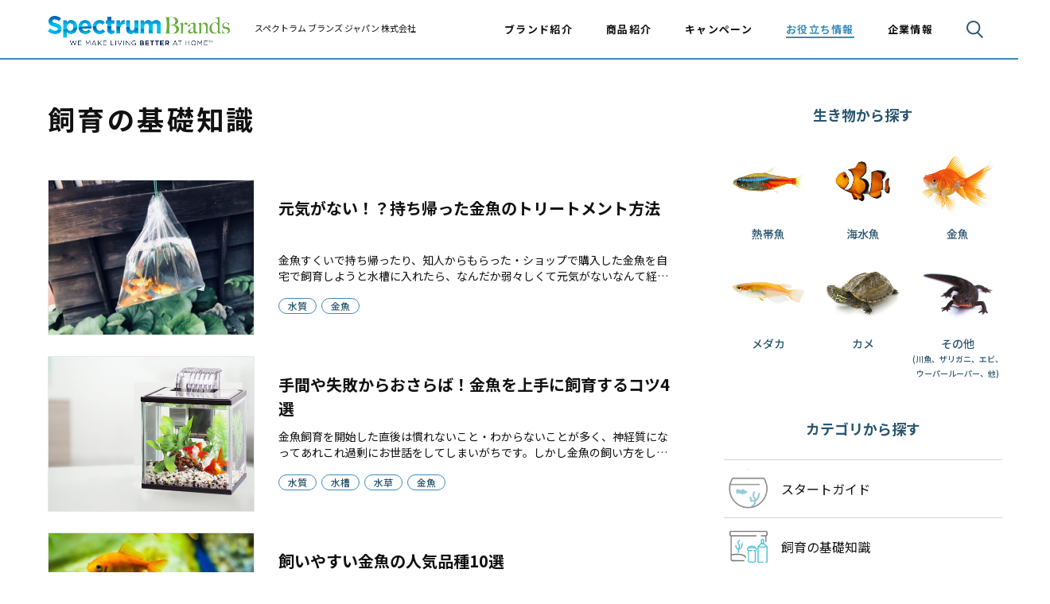

--- FILE ---
content_type: text/html; charset=UTF-8
request_url: https://spectrumbrands.jp/article/fishkeeping-info/page/4/
body_size: 190504
content:

<!DOCTYPE html>
<html lang="ja">

<head>
    <!-- anti-flicker snippet (recommended)  -->
<style>.async-hide { opacity: 0 !important} </style>
<script>(function(a,s,y,n,c,h,i,d,e){s.className+=' '+y;h.start=1*new Date;
h.end=i=function(){s.className=s.className.replace(RegExp(' ?'+y),'')};
(a[n]=a[n]||[]).hide=h;setTimeout(function(){i();h.end=null},c);h.timeout=c;
})(window,document.documentElement,'async-hide','dataLayer',4000,
{'GTM-WHWF335':true});</script>


<!-- Google Tag Manager -->
<script>(function(w,d,s,l,i){w[l]=w[l]||[];w[l].push({'gtm.start':
new Date().getTime(),event:'gtm.js'});var f=d.getElementsByTagName(s)[0],
j=d.createElement(s),dl=l!='dataLayer'?'&l='+l:'';j.async=true;j.src=
'https://www.googletagmanager.com/gtm.js?id='+i+dl;f.parentNode.insertBefore(j,f);
})(window,document,'script','dataLayer','GTM-WHWF335');</script>
<!-- End Google Tag Manager -->

<meta charset="utf-8"/>
<meta name="viewport" content="width=device-width,initial-scale=1.0,user-scalable=no,maximum-scale=1">
<meta http-equiv="X-UA-Compatible" content="IE=edge"/>
<meta name="format-detection" content="telephone=no"/>
<meta name="X-Asset-Base" content="https://spectrumbrands.jp/wp/wp-content/themes/specrtumbrands2021/common/"/>

      <title>飼育の基礎知識｜お役立ち情報 アクアリウム｜スペクトラム ブランズ ジャパン 株式会社（旧テトラ ジャパン株式会社）</title>
  <link rel="canonical" href="https://spectrumbrands.jp/article/fishkeeping-info/page/4/">
  <meta name="description" content="観賞魚・水生生物の飼育に役立つ情報をお届けします。">
    <meta property="og:type" content="website">
  <meta property="og:site_name" content="スペクトラム ブランズ ジャパン 株式会社（旧テトラ ジャパン株式会社）">
  <meta property="og:url" content="https://spectrumbrands.jp/article/fishkeeping-info/page/4/">
  <meta property="og:title" content="飼育の基礎知識｜お役立ち情報 アクアリウム｜スペクトラム ブランズ ジャパン 株式会社（旧テトラ ジャパン株式会社）">
  <meta property="og:image" content="https://spectrumbrands.jp/wp/wp-content/themes/specrtumbrands2021/assets/img/ogp.png">
  <meta property="og:description" content="観賞魚・水生生物の飼育に役立つ情報をお届けします。">
  <meta name="twitter:card" content="summary_large_image">
  <link rel="shortcut icon" href="https://spectrumbrands.jp/wp/wp-content/themes/specrtumbrands2021/assets/img/favicon.ico">
    <link rel="stylesheet" href="https://spectrumbrands.jp/wp/wp-content/themes/specrtumbrands2021/assets/css/style.css?20241022">
<link rel="shortcut icon" href="https://spectrumbrands.jp/wp/wp-content/themes/specrtumbrands2021/assets/img/favicon.ico">
<link rel="apple-touch-icon" href="https://spectrumbrands.jp/wp/wp-content/themes/specrtumbrands2021/assets/img/apple-touch-icon.png">
<link rel="preconnect" href="https://fonts.gstatic.com">
<link href="https://fonts.googleapis.com/css2?family=Lato&amp;display=swap" rel="stylesheet">
<link href="https://fonts.googleapis.com/css2?family=Noto+Sans+JP:wght@300;400;500;700&amp;display=swap" rel="stylesheet">
<link href="https://fonts.googleapis.com/css2?family=Poppins:wght@300;400;500&amp;display=swap" rel="stylesheet">
<meta name='robots' content='max-image-preview:large' />
<link rel='dns-prefetch' href='//www.googletagmanager.com' />
<link rel='dns-prefetch' href='//cdn.jsdelivr.net' />
<script type="text/javascript" id="wpp-js" src="https://spectrumbrands.jp/wp/wp-content/plugins/wordpress-popular-posts/assets/js/wpp.min.js?ver=7.3.3" data-sampling="0" data-sampling-rate="100" data-api-url="https://spectrumbrands.jp/wp-json/wordpress-popular-posts" data-post-id="0" data-token="b8abdbc0a0" data-lang="0" data-debug="0"></script>
<link rel="alternate" type="application/rss+xml" title="spectrumbrands &raquo; お役立ち記事 フィード" href="https://spectrumbrands.jp/article/feed/" />
<style id='wp-img-auto-sizes-contain-inline-css' type='text/css'>
img:is([sizes=auto i],[sizes^="auto," i]){contain-intrinsic-size:3000px 1500px}
/*# sourceURL=wp-img-auto-sizes-contain-inline-css */
</style>
<style id='wp-block-library-inline-css' type='text/css'>
:root{--wp-block-synced-color:#7a00df;--wp-block-synced-color--rgb:122,0,223;--wp-bound-block-color:var(--wp-block-synced-color);--wp-editor-canvas-background:#ddd;--wp-admin-theme-color:#007cba;--wp-admin-theme-color--rgb:0,124,186;--wp-admin-theme-color-darker-10:#006ba1;--wp-admin-theme-color-darker-10--rgb:0,107,160.5;--wp-admin-theme-color-darker-20:#005a87;--wp-admin-theme-color-darker-20--rgb:0,90,135;--wp-admin-border-width-focus:2px}@media (min-resolution:192dpi){:root{--wp-admin-border-width-focus:1.5px}}.wp-element-button{cursor:pointer}:root .has-very-light-gray-background-color{background-color:#eee}:root .has-very-dark-gray-background-color{background-color:#313131}:root .has-very-light-gray-color{color:#eee}:root .has-very-dark-gray-color{color:#313131}:root .has-vivid-green-cyan-to-vivid-cyan-blue-gradient-background{background:linear-gradient(135deg,#00d084,#0693e3)}:root .has-purple-crush-gradient-background{background:linear-gradient(135deg,#34e2e4,#4721fb 50%,#ab1dfe)}:root .has-hazy-dawn-gradient-background{background:linear-gradient(135deg,#faaca8,#dad0ec)}:root .has-subdued-olive-gradient-background{background:linear-gradient(135deg,#fafae1,#67a671)}:root .has-atomic-cream-gradient-background{background:linear-gradient(135deg,#fdd79a,#004a59)}:root .has-nightshade-gradient-background{background:linear-gradient(135deg,#330968,#31cdcf)}:root .has-midnight-gradient-background{background:linear-gradient(135deg,#020381,#2874fc)}:root{--wp--preset--font-size--normal:16px;--wp--preset--font-size--huge:42px}.has-regular-font-size{font-size:1em}.has-larger-font-size{font-size:2.625em}.has-normal-font-size{font-size:var(--wp--preset--font-size--normal)}.has-huge-font-size{font-size:var(--wp--preset--font-size--huge)}.has-text-align-center{text-align:center}.has-text-align-left{text-align:left}.has-text-align-right{text-align:right}.has-fit-text{white-space:nowrap!important}#end-resizable-editor-section{display:none}.aligncenter{clear:both}.items-justified-left{justify-content:flex-start}.items-justified-center{justify-content:center}.items-justified-right{justify-content:flex-end}.items-justified-space-between{justify-content:space-between}.screen-reader-text{border:0;clip-path:inset(50%);height:1px;margin:-1px;overflow:hidden;padding:0;position:absolute;width:1px;word-wrap:normal!important}.screen-reader-text:focus{background-color:#ddd;clip-path:none;color:#444;display:block;font-size:1em;height:auto;left:5px;line-height:normal;padding:15px 23px 14px;text-decoration:none;top:5px;width:auto;z-index:100000}html :where(.has-border-color){border-style:solid}html :where([style*=border-top-color]){border-top-style:solid}html :where([style*=border-right-color]){border-right-style:solid}html :where([style*=border-bottom-color]){border-bottom-style:solid}html :where([style*=border-left-color]){border-left-style:solid}html :where([style*=border-width]){border-style:solid}html :where([style*=border-top-width]){border-top-style:solid}html :where([style*=border-right-width]){border-right-style:solid}html :where([style*=border-bottom-width]){border-bottom-style:solid}html :where([style*=border-left-width]){border-left-style:solid}html :where(img[class*=wp-image-]){height:auto;max-width:100%}:where(figure){margin:0 0 1em}html :where(.is-position-sticky){--wp-admin--admin-bar--position-offset:var(--wp-admin--admin-bar--height,0px)}@media screen and (max-width:600px){html :where(.is-position-sticky){--wp-admin--admin-bar--position-offset:0px}}

/*# sourceURL=wp-block-library-inline-css */
</style><style id='global-styles-inline-css' type='text/css'>
:root{--wp--preset--aspect-ratio--square: 1;--wp--preset--aspect-ratio--4-3: 4/3;--wp--preset--aspect-ratio--3-4: 3/4;--wp--preset--aspect-ratio--3-2: 3/2;--wp--preset--aspect-ratio--2-3: 2/3;--wp--preset--aspect-ratio--16-9: 16/9;--wp--preset--aspect-ratio--9-16: 9/16;--wp--preset--color--black: #000000;--wp--preset--color--cyan-bluish-gray: #abb8c3;--wp--preset--color--white: #ffffff;--wp--preset--color--pale-pink: #f78da7;--wp--preset--color--vivid-red: #cf2e2e;--wp--preset--color--luminous-vivid-orange: #ff6900;--wp--preset--color--luminous-vivid-amber: #fcb900;--wp--preset--color--light-green-cyan: #7bdcb5;--wp--preset--color--vivid-green-cyan: #00d084;--wp--preset--color--pale-cyan-blue: #8ed1fc;--wp--preset--color--vivid-cyan-blue: #0693e3;--wp--preset--color--vivid-purple: #9b51e0;--wp--preset--gradient--vivid-cyan-blue-to-vivid-purple: linear-gradient(135deg,rgb(6,147,227) 0%,rgb(155,81,224) 100%);--wp--preset--gradient--light-green-cyan-to-vivid-green-cyan: linear-gradient(135deg,rgb(122,220,180) 0%,rgb(0,208,130) 100%);--wp--preset--gradient--luminous-vivid-amber-to-luminous-vivid-orange: linear-gradient(135deg,rgb(252,185,0) 0%,rgb(255,105,0) 100%);--wp--preset--gradient--luminous-vivid-orange-to-vivid-red: linear-gradient(135deg,rgb(255,105,0) 0%,rgb(207,46,46) 100%);--wp--preset--gradient--very-light-gray-to-cyan-bluish-gray: linear-gradient(135deg,rgb(238,238,238) 0%,rgb(169,184,195) 100%);--wp--preset--gradient--cool-to-warm-spectrum: linear-gradient(135deg,rgb(74,234,220) 0%,rgb(151,120,209) 20%,rgb(207,42,186) 40%,rgb(238,44,130) 60%,rgb(251,105,98) 80%,rgb(254,248,76) 100%);--wp--preset--gradient--blush-light-purple: linear-gradient(135deg,rgb(255,206,236) 0%,rgb(152,150,240) 100%);--wp--preset--gradient--blush-bordeaux: linear-gradient(135deg,rgb(254,205,165) 0%,rgb(254,45,45) 50%,rgb(107,0,62) 100%);--wp--preset--gradient--luminous-dusk: linear-gradient(135deg,rgb(255,203,112) 0%,rgb(199,81,192) 50%,rgb(65,88,208) 100%);--wp--preset--gradient--pale-ocean: linear-gradient(135deg,rgb(255,245,203) 0%,rgb(182,227,212) 50%,rgb(51,167,181) 100%);--wp--preset--gradient--electric-grass: linear-gradient(135deg,rgb(202,248,128) 0%,rgb(113,206,126) 100%);--wp--preset--gradient--midnight: linear-gradient(135deg,rgb(2,3,129) 0%,rgb(40,116,252) 100%);--wp--preset--font-size--small: 13px;--wp--preset--font-size--medium: 20px;--wp--preset--font-size--large: 36px;--wp--preset--font-size--x-large: 42px;--wp--preset--spacing--20: 0.44rem;--wp--preset--spacing--30: 0.67rem;--wp--preset--spacing--40: 1rem;--wp--preset--spacing--50: 1.5rem;--wp--preset--spacing--60: 2.25rem;--wp--preset--spacing--70: 3.38rem;--wp--preset--spacing--80: 5.06rem;--wp--preset--shadow--natural: 6px 6px 9px rgba(0, 0, 0, 0.2);--wp--preset--shadow--deep: 12px 12px 50px rgba(0, 0, 0, 0.4);--wp--preset--shadow--sharp: 6px 6px 0px rgba(0, 0, 0, 0.2);--wp--preset--shadow--outlined: 6px 6px 0px -3px rgb(255, 255, 255), 6px 6px rgb(0, 0, 0);--wp--preset--shadow--crisp: 6px 6px 0px rgb(0, 0, 0);}:where(.is-layout-flex){gap: 0.5em;}:where(.is-layout-grid){gap: 0.5em;}body .is-layout-flex{display: flex;}.is-layout-flex{flex-wrap: wrap;align-items: center;}.is-layout-flex > :is(*, div){margin: 0;}body .is-layout-grid{display: grid;}.is-layout-grid > :is(*, div){margin: 0;}:where(.wp-block-columns.is-layout-flex){gap: 2em;}:where(.wp-block-columns.is-layout-grid){gap: 2em;}:where(.wp-block-post-template.is-layout-flex){gap: 1.25em;}:where(.wp-block-post-template.is-layout-grid){gap: 1.25em;}.has-black-color{color: var(--wp--preset--color--black) !important;}.has-cyan-bluish-gray-color{color: var(--wp--preset--color--cyan-bluish-gray) !important;}.has-white-color{color: var(--wp--preset--color--white) !important;}.has-pale-pink-color{color: var(--wp--preset--color--pale-pink) !important;}.has-vivid-red-color{color: var(--wp--preset--color--vivid-red) !important;}.has-luminous-vivid-orange-color{color: var(--wp--preset--color--luminous-vivid-orange) !important;}.has-luminous-vivid-amber-color{color: var(--wp--preset--color--luminous-vivid-amber) !important;}.has-light-green-cyan-color{color: var(--wp--preset--color--light-green-cyan) !important;}.has-vivid-green-cyan-color{color: var(--wp--preset--color--vivid-green-cyan) !important;}.has-pale-cyan-blue-color{color: var(--wp--preset--color--pale-cyan-blue) !important;}.has-vivid-cyan-blue-color{color: var(--wp--preset--color--vivid-cyan-blue) !important;}.has-vivid-purple-color{color: var(--wp--preset--color--vivid-purple) !important;}.has-black-background-color{background-color: var(--wp--preset--color--black) !important;}.has-cyan-bluish-gray-background-color{background-color: var(--wp--preset--color--cyan-bluish-gray) !important;}.has-white-background-color{background-color: var(--wp--preset--color--white) !important;}.has-pale-pink-background-color{background-color: var(--wp--preset--color--pale-pink) !important;}.has-vivid-red-background-color{background-color: var(--wp--preset--color--vivid-red) !important;}.has-luminous-vivid-orange-background-color{background-color: var(--wp--preset--color--luminous-vivid-orange) !important;}.has-luminous-vivid-amber-background-color{background-color: var(--wp--preset--color--luminous-vivid-amber) !important;}.has-light-green-cyan-background-color{background-color: var(--wp--preset--color--light-green-cyan) !important;}.has-vivid-green-cyan-background-color{background-color: var(--wp--preset--color--vivid-green-cyan) !important;}.has-pale-cyan-blue-background-color{background-color: var(--wp--preset--color--pale-cyan-blue) !important;}.has-vivid-cyan-blue-background-color{background-color: var(--wp--preset--color--vivid-cyan-blue) !important;}.has-vivid-purple-background-color{background-color: var(--wp--preset--color--vivid-purple) !important;}.has-black-border-color{border-color: var(--wp--preset--color--black) !important;}.has-cyan-bluish-gray-border-color{border-color: var(--wp--preset--color--cyan-bluish-gray) !important;}.has-white-border-color{border-color: var(--wp--preset--color--white) !important;}.has-pale-pink-border-color{border-color: var(--wp--preset--color--pale-pink) !important;}.has-vivid-red-border-color{border-color: var(--wp--preset--color--vivid-red) !important;}.has-luminous-vivid-orange-border-color{border-color: var(--wp--preset--color--luminous-vivid-orange) !important;}.has-luminous-vivid-amber-border-color{border-color: var(--wp--preset--color--luminous-vivid-amber) !important;}.has-light-green-cyan-border-color{border-color: var(--wp--preset--color--light-green-cyan) !important;}.has-vivid-green-cyan-border-color{border-color: var(--wp--preset--color--vivid-green-cyan) !important;}.has-pale-cyan-blue-border-color{border-color: var(--wp--preset--color--pale-cyan-blue) !important;}.has-vivid-cyan-blue-border-color{border-color: var(--wp--preset--color--vivid-cyan-blue) !important;}.has-vivid-purple-border-color{border-color: var(--wp--preset--color--vivid-purple) !important;}.has-vivid-cyan-blue-to-vivid-purple-gradient-background{background: var(--wp--preset--gradient--vivid-cyan-blue-to-vivid-purple) !important;}.has-light-green-cyan-to-vivid-green-cyan-gradient-background{background: var(--wp--preset--gradient--light-green-cyan-to-vivid-green-cyan) !important;}.has-luminous-vivid-amber-to-luminous-vivid-orange-gradient-background{background: var(--wp--preset--gradient--luminous-vivid-amber-to-luminous-vivid-orange) !important;}.has-luminous-vivid-orange-to-vivid-red-gradient-background{background: var(--wp--preset--gradient--luminous-vivid-orange-to-vivid-red) !important;}.has-very-light-gray-to-cyan-bluish-gray-gradient-background{background: var(--wp--preset--gradient--very-light-gray-to-cyan-bluish-gray) !important;}.has-cool-to-warm-spectrum-gradient-background{background: var(--wp--preset--gradient--cool-to-warm-spectrum) !important;}.has-blush-light-purple-gradient-background{background: var(--wp--preset--gradient--blush-light-purple) !important;}.has-blush-bordeaux-gradient-background{background: var(--wp--preset--gradient--blush-bordeaux) !important;}.has-luminous-dusk-gradient-background{background: var(--wp--preset--gradient--luminous-dusk) !important;}.has-pale-ocean-gradient-background{background: var(--wp--preset--gradient--pale-ocean) !important;}.has-electric-grass-gradient-background{background: var(--wp--preset--gradient--electric-grass) !important;}.has-midnight-gradient-background{background: var(--wp--preset--gradient--midnight) !important;}.has-small-font-size{font-size: var(--wp--preset--font-size--small) !important;}.has-medium-font-size{font-size: var(--wp--preset--font-size--medium) !important;}.has-large-font-size{font-size: var(--wp--preset--font-size--large) !important;}.has-x-large-font-size{font-size: var(--wp--preset--font-size--x-large) !important;}
/*# sourceURL=global-styles-inline-css */
</style>

<style id='classic-theme-styles-inline-css' type='text/css'>
/*! This file is auto-generated */
.wp-block-button__link{color:#fff;background-color:#32373c;border-radius:9999px;box-shadow:none;text-decoration:none;padding:calc(.667em + 2px) calc(1.333em + 2px);font-size:1.125em}.wp-block-file__button{background:#32373c;color:#fff;text-decoration:none}
/*# sourceURL=/wp-includes/css/classic-themes.min.css */
</style>
<link rel='stylesheet' id='wp-components-css' href='https://spectrumbrands.jp/wp/wp-includes/css/dist/components/style.min.css?ver=6.9' type='text/css' media='all' />
<link rel='stylesheet' id='wp-preferences-css' href='https://spectrumbrands.jp/wp/wp-includes/css/dist/preferences/style.min.css?ver=6.9' type='text/css' media='all' />
<link rel='stylesheet' id='wp-block-editor-css' href='https://spectrumbrands.jp/wp/wp-includes/css/dist/block-editor/style.min.css?ver=6.9' type='text/css' media='all' />
<link rel='stylesheet' id='wp-reusable-blocks-css' href='https://spectrumbrands.jp/wp/wp-includes/css/dist/reusable-blocks/style.min.css?ver=6.9' type='text/css' media='all' />
<link rel='stylesheet' id='wp-patterns-css' href='https://spectrumbrands.jp/wp/wp-includes/css/dist/patterns/style.min.css?ver=6.9' type='text/css' media='all' />
<link rel='stylesheet' id='wp-editor-css' href='https://spectrumbrands.jp/wp/wp-includes/css/dist/editor/style.min.css?ver=6.9' type='text/css' media='all' />
<link rel='stylesheet' id='tinyjpfont_gutenberg_style-css-css' href='https://spectrumbrands.jp/wp/wp-content/plugins/japanese-font-for-tinymce/gutenjpfont/dist/blocks.style.build.css?ver=6.9' type='text/css' media='all' />
<link rel='stylesheet' id='contact-form-7-css' href='https://spectrumbrands.jp/wp/wp-content/plugins/contact-form-7/includes/css/styles.css?ver=5.7.2' type='text/css' media='all' />
<link rel='stylesheet' id='tinyjpfont-styles-css' href='https://cdn.jsdelivr.net/gh/raspi0124/Japanese-font-for-TinyMCE@stable/addfont.css?ver=6.9' type='text/css' media='all' />
<link rel='stylesheet' id='wordpress-popular-posts-css-css' href='https://spectrumbrands.jp/wp/wp-content/plugins/wordpress-popular-posts/assets/css/wpp.css?ver=7.3.3' type='text/css' media='all' />

<!-- Site Kit によって追加された Google タグ（gtag.js）スニペット -->
<!-- Google アナリティクス スニペット (Site Kit が追加) -->
<script type="text/javascript" src="https://www.googletagmanager.com/gtag/js?id=GT-TBNN6H4S" id="google_gtagjs-js" async></script>
<script type="text/javascript" id="google_gtagjs-js-after">
/* <![CDATA[ */
window.dataLayer = window.dataLayer || [];function gtag(){dataLayer.push(arguments);}
gtag("set","linker",{"domains":["spectrumbrands.jp"]});
gtag("js", new Date());
gtag("set", "developer_id.dZTNiMT", true);
gtag("config", "GT-TBNN6H4S");
 window._googlesitekit = window._googlesitekit || {}; window._googlesitekit.throttledEvents = []; window._googlesitekit.gtagEvent = (name, data) => { var key = JSON.stringify( { name, data } ); if ( !! window._googlesitekit.throttledEvents[ key ] ) { return; } window._googlesitekit.throttledEvents[ key ] = true; setTimeout( () => { delete window._googlesitekit.throttledEvents[ key ]; }, 5 ); gtag( "event", name, { ...data, event_source: "site-kit" } ); }; 
//# sourceURL=google_gtagjs-js-after
/* ]]> */
</script>
<link rel="https://api.w.org/" href="https://spectrumbrands.jp/wp-json/" /><meta name="generator" content="Site Kit by Google 1.161.0" />            <style id="wpp-loading-animation-styles">@-webkit-keyframes bgslide{from{background-position-x:0}to{background-position-x:-200%}}@keyframes bgslide{from{background-position-x:0}to{background-position-x:-200%}}.wpp-widget-block-placeholder,.wpp-shortcode-placeholder{margin:0 auto;width:60px;height:3px;background:#dd3737;background:linear-gradient(90deg,#dd3737 0%,#571313 10%,#dd3737 100%);background-size:200% auto;border-radius:3px;-webkit-animation:bgslide 1s infinite linear;animation:bgslide 1s infinite linear}</style>
            		<style type="text/css" id="wp-custom-css">
			.wpcf7 {
    margin: 50px auto;
}
.wpcf7 th {
    padding-right: 15px;
    white-space: nowrap;
}
.wpcf7 .short td input,
.wpcf7 .short td select {
    width: 150px;
}
.wpcf7 *{
    box-sizing: border-box;
}
.wpcf7 p {
    margin-bottom: 60px;
    font-size: 1.7rem;
    line-height: 1.5;
    letter-spacing: 0.08em;
}
.wpcf7 .req {
    color: red;
}
.wpcf7 table {
    width: 100%;
}
.wpcf7 table p {
    margin-bottom: 30px;
}
.wpcf7 input[type="text"], .wpcf7 input[type="email"], .wpcf7 input[type="tel"], .wpcf7 input[type="date"] {
    appearance: none;
    background-color: transparent;
    background-image: none;
    border: 1px solid #344663;
    border-radius: 5px;
    color: inherit;
    font-family: inherit;
    width: 100%;
    padding: 12px 4px;
    font-size: 16px !important;
}
.wpcf7 input[type="text"]:focus, .wpcf7 input[type="email"]:focus, .wpcf7 input[type="tel"]:focus, .wpcf7 input[type="date"]:focus {
	box-shadow: none;
	outline: none;
}
.wpcf7 textarea {
    appearance: none;
    background-color: transparent;
    background-image: none;
    border: 1px solid #344663;
    border-radius: 5px;
    color: inherit;
    font-family: inherit;
    font-size: 16px !important;
    height: 150px;
    padding: 12px 4px;
    width: 100%;
    resize: none;
}
.wpcf7 textarea:focus {
	box-shadow: none;
	outline: none;
}
.wpcf7 input[type="radio"] {
	display: none;
}
.wpcf7 input[type="radio"] + span {
	cursor: pointer;
	display: inline-block;
	margin: 0;
	padding: 0 0 0 22px;
	position: relative;
}
.wpcf7 input[type="radio"] + span::before {
	background: #fff;
	border: 1px solid rgba(0, 0, 0, 0.16);
	border-radius: 50%;
	content: "";
	display: block;
	height: 16px;
	left: 0;
	position: absolute;
	top: 50%;
	transform: translateY(-50%);
	width: 16px;
}
.wpcf7 input[type="radio"] + span::after {
    background: rgba(0, 0, 0, 0.7);
    border: 1px solid transparent;
    border-radius: 50%;
    content: "";
    height: 6px;
    left: 3px;
    opacity: 0;
    padding: 2px;
    position: absolute;
    top: 50%;
    transform: translateY(-50%);
    transition: all 0.3s ease 0s;
    width: 6px;
}
.wpcf7 input[type="radio"]:checked + span::after {
	opacity: 1;
}
.wpcf7 input[type="submit"] {
	background-color: #737f98;
	background-image: none;
	border: none;
	border-radius: 0;
	color: #fff;
	cursor: pointer;
	display: inline-block;
	font-size: 16px;
	margin: 0;
	padding: 25px 10px;
	text-decoration: none;
    cursor: pointer;
    font-weight: 600;
    text-align: center;
    width: 100%;
    border-radius: 5px;
}
.wpcf7 input[type="submit"]:hover,
.wpcf7 input[type="submit"]:focus {
	outline: none;
}
.wpcf7 input[type="submit"]::-moz-foucus-inner {
	border: none;
	padding: 0;
}
.wpcf7 select {
    appearance: none;
    background: transparent url(https://spectrumbrands.jp/wp/wp-content/uploads/2023/01/form-css-arrow.png) no-repeat center right 8px/16px 16px;
    border: 1px solid #344663;
    border-radius: 5px;
    color: inherit;
    cursor: pointer;
    font-family: inherit;
    padding: 12px 4px;
    font-size: 16px !important;
    width: 100%;
}
.wpcf7 select::-ms-expand {
    display: none;
}
.wpcf7 select:focus {
    border: 1px solid #344663;
    box-shadow: none;
    outline: none;
}
.wpcf7-spinner {
    display: none !important;
}
.wpcf7-response-output {
    font-size: 1.6rem;
}
.wpcf7 .privacy {
    text-align: center;
}
.wpcf7 .privacy a {
    text-decoration: underline;
    color: #398abb;
}
.wpcf7 .privacy .wpcf7-list-item {
    margin-top: 20px;
}
.wpcf7 .comment {
    text-align: center;
		margin-bottom: 30px;
}
@media only screen and (max-width: 767px) {
    .wpcf7 p {
        margin-bottom: 20px;
        font-size: 1.4rem;
    }
    .wpcf7 table p {
        margin-bottom: 10px;
    }
    .wpcf7 tr {
        display: flex;
        flex-direction: column;
        margin-bottom: 20px;
    }
    .wpcf7 th, .wpcf7 td {
        width: 100%;
    }
}
.contact-link {
    display: flex;
    justify-content: center;
    align-items: center;
    position: relative;
    padding: 15px 0;
    font-family: 'Poppins', sans-serif;
    font-weight: 500;
    font-size: 1.8rem;
    line-height: 1.25;
    color: #fff;
    background-color: #398abb;
}


/* .page-top .kv .slide-1 .logo-2 {
    margin-right: 0;
} */
.page-top .kv .slide-1 .logo-2 {
    margin-right: 3.09452736318408%;
}
.page-brand .brands-container .animals li:nth-child(4) a {
    padding-bottom: 21.50537634408602%;
}
.page-brand .brands-container .animals li:nth-child(4) .title {
    bottom: 30px;
}
.page-brand .brands-container .animals li:nth-child(4) .title span {
    margin-bottom: 12px;
}
.page-brand .brands-container .animals li:nth-child(4) .logo {
    width: 64.51612903225806%;
    width: 53.2258064516129%;
}
@media only screen and (max-width: 767px) {
    .page-brand .brands-container .animals li:nth-child(4) .logo {
        width: 71.42857142857143%;
    }
    .page-brand .brands-container .animals li:nth-child(4) .logo {
        width: 58.92857142857143%;
        position: relative;
        top: -10px;
    }
    .page-top .kv .slide-1 .logo-3 {
        margin-right: 3.115942028985506%;
    }
}
.page-brand .brands-container .animals li:nth-child(5) a {
    padding-bottom: 21.50537634408602%;
}
.page-brand .brands-container .animals li:nth-child(5) .title {
    bottom: 16px;
}
@media only screen and (max-width: 767px) {
    .page-brand .brands-container .animals li:nth-child(5) .title {
        bottom: 21px;
        font-size: 1.15rem;
    }
}
.page-brand .brands-container .animals li:nth-child(5) .title span {
    margin-bottom: 8px;
}
.page-brand .brands-container .animals li:nth-child(5) .logo {
    width: 64.51612903225806%;
}
@media only screen and (max-width: 767px) {
    .page-brand .brands-container .animals li:nth-child(5) .logo {
        width: 59.523809523809526%;
        position: relative;
        top: -10px;
    }
}
@media only screen and (max-width: 767px) {
    .page-brand .brands-container .animals li:nth-child(4) .logo {
        top: 0;
        width: 51.31195335276968%;
    }
    .page-brand .brands-container .animals li:nth-child(5) .logo {
        top: 0;
        width: 30.903790087463555%;
    }
}
@media only screen and (max-width: 767px) {
    .page-brand .brands-container .animals li .title span {
        font-size: 1.6rem;
        line-height: 1.5;
    }
    .page-brand .brands-container .animals li .title {
        font-size: 1.4rem;
        line-height: 1.285714285714286;
    }
    .page-brand .brands-container .animals li:nth-child(4) .title span {
        margin-bottom: 3px;
    }
    .page-brand .brands-container .animals li:nth-child(5) .title span {
        margin-bottom: 3px;
    }
}
@media only screen and (max-width: 767px) {
    .page-product-top .list .brand-furminator {
        margin-right: 0 !important;
        width: 100% !important;
    }
    .page-product-top .list .brand-furminator .image-wrap::before {
        padding-top: 50% !important;
    }
    .page-product-top .section-list-1 .list li:nth-child(odd) {
        margin-right: 0;
    }
    .page-product-top .section-list-1 .list li:nth-child(even) {
        margin-right: 2.608695652173913%;
    }
}
@media only screen and (min-width: 767px) {
    .page-top .kv .slide-1 .logo-3 {
        margin-top: 24px;
    }
}
@media only screen and (max-width: 767px) {
    .page-top .kv .slide-1 .logo-wrap {
        flex-direction: row;
    }
    .page-top .kv .slide-1 .logo-3 {
        margin-right: 0;
    }
    .page-top .kv .slide-1 .logo-1 {
        margin-right: 3.115942028985506%;
    }
    .page-top .kv .slide-1 .logo-3 {
        margin-top: 12px;
    }
}

.start-guide .icon img {
    width: 60px;
    height: 60px;
    object-fit: contain;
}
.w_b_space.w_b_mp0.w_b_div svg {
    display: none;
}
a.button-to-top {
    display: none;
}
@media only screen and (max-width: 767px) {
    .page-top .section-whatnew li:nth-child(n+5) {
        display: none;
    }
}
.w_b_mta {
    align-items: center !important;
    justify-content: center !important;
    margin-top: 0 !important;
}
.w_b_bal_box.w_b_inclass.w_b_inview:not(.w_b_inview_solo):not(.w_b_inview_unset) {
    display: flex;
    align-items: center;
}		</style>
		
</head>

<body class="page-article-tag page-fish">
    <!-- Google Tag Manager (noscript) -->
<noscript><iframe src="https://www.googletagmanager.com/ns.html?id=GTM-WHWF335"
height="0" width="0" style="display:none;visibility:hidden"></iframe></noscript>
<!-- End Google Tag Manager (noscript) -->
    <svg version="1.1" xmlns="http://www.w3.org/2000/svg" xmlns:xlink="http://www.w3.org/1999/xlink" display="none">
    <defs>
        <symbol id="icon-arrow-1" viewBox="0 0 18 18">
            <g transform="translate(-581 -275)">
                <path d="M9,0A9,9,0,1,1,0,9,9,9,0,0,1,9,0Z" transform="translate(581 275)" fill="#fff" />
                <path d="M1282.883,3598.544l3.736,3.679-3.736,3.679" transform="translate(-694.375 -3318.291)" fill="none" stroke="#398abb" stroke-width="2" />
            </g>

        </symbol>
        <symbol id="icon-arrow-2" viewBox="0 0 18 18">
            <circle cx="9" cy="9" r="9" />
            <path d="M1282.884,3598.545l2.934,2.891-2.934,2.89" transform="translate(-1275.086 -3592.459)" fill="none" stroke="#fff" stroke-linecap="square" stroke-width="2" />


        </symbol>
        <symbol id="icon-arrow-3" viewBox="0 0 22 22">
            <circle cx="11" cy="11" r="11" />
            <path d="M1282.883,3598.544l4.566,4.5-4.566,4.5" transform="translate(-1273.707 -3592.124)" fill="none" stroke="#fff" stroke-width="2" />


        </symbol>
        <symbol id="icon-arrow-4" viewBox="0 0 22 22">
            <circle cx="11" cy="11" r="11" fill="#fff" stroke="none" />
            <path d="M1282.883,3598.544l4.566,4.5-4.566,4.5" transform="translate(-1273.707 -3592.124)" fill="none" stroke-width="2" />

        </symbol>
        <symbol id="icon-arrow-5" viewBox="0 0 7.828 12.828">
            <path d="M1282.883,3598.544l5,5-5,5" transform="translate(-1281.469 -3597.13)" fill="none" stroke="#3d8bb9" stroke-linecap="square" stroke-width="2" />

        </symbol>
        <symbol id="icon-arrow-6" viewBox="0 0 15.233 9.136">
            <path d="M6.3,0,0,6.2l6.3,6.2" transform="translate(13.818 1.425) rotate(90)" fill="none" stroke-linecap="square" stroke-width="2" />

        </symbol>
        <symbol id="icon-arrow-7" viewBox="0 0 31.393 23.293">
            <g transform="translate(29.968 21.879) rotate(180)">
                <g transform="translate(0)">
                    <path d="M1293.272,3598.544l-10.389,10.233,10.389,10.232" transform="translate(-1282.883 -3598.544)" fill="none" stroke-linecap="square" stroke-width="2" />
                    <line x2="29.235" transform="translate(0.734 10.232)" fill="none" stroke-width="2" />
                </g>
            </g>

        </symbol>
        <symbol id="icon-arrow-8" viewBox="0 0 31.393 23.293">
            <g transform="translate(1.425 1.414)">
                <g transform="translate(0)">
                    <path d="M1293.272,3598.544l-10.389,10.233,10.389,10.232" transform="translate(-1282.883 -3598.544)" fill="none" stroke-linecap="square" stroke-width="2" />
                    <line x2="29.235" transform="translate(0.734 10.232)" fill="none" stroke-width="2" />
                </g>
            </g>




        </symbol>
        <symbol id="icon-prev" viewBox="0 0 30 30">
            <g transform="translate(30 30) rotate(180)">
                <circle cx="15" cy="15" r="15" />
                <path d="M1282.883,3598.544l5.052,5-5.052,5" transform="translate(-1269.883 -3588.544)" fill="none" stroke="#fff" stroke-width="2" />
            </g>

        </symbol>
        <symbol id="icon-next" viewBox="0 0 30 30">
            <circle cx="15" cy="15" r="15" />
            <path d="M1282.883,3598.544l5.052,5-5.052,5" transform="translate(-1269.883 -3588.544)" fill="none" stroke="#fff" stroke-width="2" />

        </symbol>
        <symbol id="icon-care" viewBox="0 0 44.472 36.021">
            <g id="ico_ca_care" transform="translate(0)">
                <path id="パス_2001" data-name="パス 2001" d="M811.091,132h-4.218a.763.763,0,0,1,0-1.526h4.218a1.056,1.056,0,0,0,1.055-1.056v-1.593a1.056,1.056,0,0,0-1.055-1.055H791.021a1.057,1.057,0,0,0-1.056,1.055v1.593a1.057,1.057,0,0,0,1.056,1.056h12.885a.763.763,0,0,1,0,1.526H791.021a2.585,2.585,0,0,1-2.582-2.582v-1.593a2.584,2.584,0,0,1,2.582-2.581h20.071a2.583,2.583,0,0,1,2.58,2.581v1.593A2.584,2.584,0,0,1,811.091,132Z" transform="translate(-788.439 -125.242)" fill="#b19e5c" />
                <path id="パス_2002" data-name="パス 2002" d="M800.833,145.613a.763.763,0,0,1-.763-.763.867.867,0,0,0-.434-.75l-.066-.043-4.75-3.434a5.276,5.276,0,0,1-2.6-4.539v-1.45a.763.763,0,1,1,1.526,0v1.45a3.747,3.747,0,0,0,1.871,3.238l.067.043,4.752,3.434a2.4,2.4,0,0,1,1.16,2.051A.763.763,0,0,1,800.833,145.613Z" transform="translate(-789.912 -128.605)" fill="#b19e5c" />
                <path id="パス_2003" data-name="パス 2003" d="M811.4,145.613a.762.762,0,0,1-.763-.763A2.4,2.4,0,0,1,811.8,142.8l4.817-3.478a3.744,3.744,0,0,0,1.872-3.237v-1.45a.763.763,0,1,1,1.526,0v1.45a5.274,5.274,0,0,1-2.6,4.539L812.6,144.1a.867.867,0,0,0-.434.75A.763.763,0,0,1,811.4,145.613Z" transform="translate(-797.092 -128.605)" fill="#b19e5c" />
                <path id="パス_2004" data-name="パス 2004" d="M809.211,131.095H789.4a.763.763,0,0,1,0-1.526h19.806a.763.763,0,1,1,0,1.526Z" transform="translate(-788.52 -126.928)" fill="#b19e5c" />
                <path id="パス_2005" data-name="パス 2005" d="M835.951,161.263a2.084,2.084,0,0,1-2.081-2.081V127.324a2.081,2.081,0,0,1,4.162,0v31.858A2.083,2.083,0,0,1,835.951,161.263Zm0-34.494a.556.556,0,0,0-.555.555v31.858a.556.556,0,0,0,.555.555h0a.556.556,0,0,0,.555-.555V127.324A.556.556,0,0,0,835.951,126.769Z" transform="translate(-806.143 -125.242)" fill="#777" />
                <path id="パス_2006" data-name="パス 2006" d="M853.22,128.453h-9.944a.763.763,0,0,1,0-1.526h9.944a.763.763,0,0,1,0,1.526Z" transform="translate(-809.512 -125.898)" fill="#b19e5c" />
                <path id="パス_2007" data-name="パス 2007" d="M853.22,134.155h-9.944a.763.763,0,0,1,0-1.526h9.944a.763.763,0,0,1,0,1.526Z" transform="translate(-809.512 -128.121)" fill="#b19e5c" />
                <path id="パス_2008" data-name="パス 2008" d="M853.22,139.858h-9.944a.763.763,0,0,1,0-1.526h9.944a.763.763,0,0,1,0,1.526Z" transform="translate(-809.512 -130.344)" fill="#b19e5c" />
                <path id="パス_2009" data-name="パス 2009" d="M853.22,145.561h-9.944a.763.763,0,0,1,0-1.526h9.944a.763.763,0,0,1,0,1.526Z" transform="translate(-809.512 -132.564)" fill="#b19e5c" />
                <path id="パス_2010" data-name="パス 2010" d="M853.22,151.264h-9.944a.763.763,0,0,1,0-1.526h9.944a.763.763,0,0,1,0,1.526Z" transform="translate(-809.512 -134.787)" fill="#b19e5c" />
                <path id="パス_2011" data-name="パス 2011" d="M853.22,156.966h-9.944a.763.763,0,0,1,0-1.526h9.944a.763.763,0,0,1,0,1.526Z" transform="translate(-809.512 -137.01)" fill="#b19e5c" />
                <path id="パス_2012" data-name="パス 2012" d="M806.814,172.9a2.412,2.412,0,0,1-2.037-1.115,9.37,9.37,0,0,1-1.579-5.661,11.926,11.926,0,0,1,.514-3.559,13.376,13.376,0,0,0,.673-4.028v-2.666a.763.763,0,1,1,1.526,0v2.666a14.906,14.906,0,0,1-.744,4.489,10.394,10.394,0,0,0-.443,3.1,7.915,7.915,0,0,0,1.262,4.729l.062.087a.924.924,0,0,0,1.534,0l.062-.087a7.913,7.913,0,0,0,1.262-4.729,10.4,10.4,0,0,0-.443-3.1,14.906,14.906,0,0,1-.743-4.489v-2.666a.763.763,0,1,1,1.526,0v2.666a13.377,13.377,0,0,0,.672,4.027,11.933,11.933,0,0,1,.514,3.559,9.368,9.368,0,0,1-1.58,5.661A2.411,2.411,0,0,1,806.814,172.9Z" transform="translate(-794.191 -136.881)" fill="#777" />
            </g>


        </symbol>
        <symbol id="icon-health" viewBox="0 0 57.485 43.605">
            <g id="ico_ca_health" transform="translate(0 0.001)">
                <path id="パス_2024" data-name="パス 2024" d="M1006.349,155.7a.819.819,0,0,1-.19-.022.769.769,0,0,1-.481-.354.759.759,0,0,1-.086-.586c.188-.751.353-4.8-2.411-9.462a48.064,48.064,0,0,0-5.842-7.6c-1.1-1.244-2-2.271-2.726-3.255a16.921,16.921,0,0,1-1.977-4.261,7.246,7.246,0,0,1-2.3.375h-.079a6.013,6.013,0,0,1-.906-.069,4.113,4.113,0,0,1-2.825-1.96c-.939-1.584-.9-3.816.115-6.634a.781.781,0,0,1,.734-.513.791.791,0,0,1,.262.045.777.777,0,0,1,.454.406.761.761,0,0,1,.026.591c-.84,2.325-.923,4.166-.238,5.324a2.6,2.6,0,0,0,1.74,1.217,4.5,4.5,0,0,0,.677.051c1.3,0,2.748-.4,3.045-1.279.472-1.408-.3-5.241-1.229-7.075a6.3,6.3,0,0,0-1.917-1.9,5.892,5.892,0,0,0-2.11-.387c-.077,0-.155,0-.232,0s-.161,0-.233,0a6.469,6.469,0,0,0-2.494.5,8.641,8.641,0,0,0-1.887,1.525,9.816,9.816,0,0,1-2.719,2.07,14.045,14.045,0,0,1-4.409.826l.141,3.654a.333.333,0,0,0,.173.287,6.655,6.655,0,0,0,2.29.747c.372.042.765.051,1.111.057,1.177.026,2.64.059,2.892,1.554l.038.222a8.886,8.886,0,0,1-.141,4.73c-.113.342-.21.662-.3.975a.779.779,0,0,1-.75.562.815.815,0,0,1-.133-.011.785.785,0,0,1-.529-.349.776.776,0,0,1-.093-.627c.093-.332.2-.671.311-1.02a7.427,7.427,0,0,0,.091-3.987l-.041-.24c-.031-.182-.328-.238-1.385-.262-.365-.007-.811-.017-1.26-.068a8.236,8.236,0,0,1-2.888-.944,1.868,1.868,0,0,1-.956-1.568l-.173-4.436a.779.779,0,0,1,.779-.8,14.859,14.859,0,0,0,4.594-.717,8.654,8.654,0,0,0,2.248-1.753,9.906,9.906,0,0,1,2.291-1.809,7.988,7.988,0,0,1,3.168-.654l.23,0c.075,0,.161,0,.248,0a7.514,7.514,0,0,1,2.819.546,7.634,7.634,0,0,1,2.6,2.571c.983,1.949,2.006,6.232,1.321,8.27a2.749,2.749,0,0,1-.787,1.179,16.746,16.746,0,0,0,1.863,4.149c.679.931,1.556,1.926,2.63,3.128a50.179,50.179,0,0,1,6,7.834c3.067,5.171,2.816,9.7,2.582,10.627A.775.775,0,0,1,1006.349,155.7Z" transform="translate(-956.614 -116.812)" fill="#777" />
                <path id="パス_2025" data-name="パス 2025" d="M953.245,132.112a.842.842,0,0,1-.844-.837V127.4H948.49a.841.841,0,0,1-.843-.837v-4.194a.842.842,0,0,1,.843-.837H952.4v-3.879a.842.842,0,0,1,.844-.837h4.228a.841.841,0,0,1,.843.837v3.879h3.911a.842.842,0,0,1,.844.837v4.194a.842.842,0,0,1-.844.837h-3.911v3.879a.842.842,0,0,1-.843.837Zm3.535-1.524v-3.879a.842.842,0,0,1,.845-.837h3.91v-2.82h-3.91a.842.842,0,0,1-.845-.837v-3.878h-2.843v3.878a.841.841,0,0,1-.844.837h-3.911v2.82h3.911a.841.841,0,0,1,.844.837v3.879Z" transform="translate(-947.646 -116.813)" fill="#b19e5c" />
                <path id="パス_2026" data-name="パス 2026" d="M992.374,174.762a.737.737,0,1,1,0-1.473H996a.271.271,0,0,1,.111-.012l.138,0c.62,0,2.672-.142,2.921-1.973a8.037,8.037,0,0,0-.374-3.439c-.1-.363-.2-.728-.271-1.089-.52-2.755,1.677-4.588,2.645-5.248.08-.061.345-.39.135-.554s-.4.032-.561.116a3.9,3.9,0,0,0-1.975,2.226.737.737,0,0,1-.7.5.75.75,0,0,1-.23-.036.737.737,0,0,1-.432-.368.725.725,0,0,1-.044-.562,5.37,5.37,0,0,1,2.71-3.076,2.193,2.193,0,0,1,2.512.223,1.441,1.441,0,0,1,.31,1.344,2.05,2.05,0,0,1-.635,1.189.541.541,0,0,1-.171.16c-.094.077-.187.149-.285.215a.744.744,0,0,1-.147.077,3.787,3.787,0,0,0-1.666,3.518c.053.286.139.6.23.923a9.534,9.534,0,0,1,.43,4.063c-.3,2.223-2.262,3.133-4.006,3.247a.488.488,0,0,1-.167.021Z" transform="translate(-962.328 -131.286)" fill="#777" />
                <path id="パス_2027" data-name="パス 2027" d="M991.086,166.8a.765.765,0,0,1-.526-.266.727.727,0,0,1-.167-.539,11.788,11.788,0,0,0-1.113-7.086c-.165-.3-.34-.589-.523-.862a7.976,7.976,0,0,0-6.237-3.762.737.737,0,1,1-.027-1.474h.146c-.532-2.644-1.831-3.646-2.675-4.023v1.029a.743.743,0,0,1-1.469.155c-.658.112-1.065.325-1.12.479a3.684,3.684,0,0,1-1.316,1.749,1.562,1.562,0,0,0,.32.864.219.219,0,0,0,.228.122,2.343,2.343,0,0,0,.393-.049,2.412,2.412,0,0,1,.5-.054,2.578,2.578,0,0,1,2.089,1.889l.015.075a6.044,6.044,0,0,1-.125,2.387,8.7,8.7,0,0,0-.473,2.431l-.005.122a.748.748,0,0,1-1.276.51.728.728,0,0,1-.217-.527l.005-.129a10.141,10.141,0,0,1,.547-2.84,4.249,4.249,0,0,0,.088-1.61.472.472,0,0,1-.023-.221.8.8,0,0,0-.184-.258.99.99,0,0,0-.51-.353l-.159.03a1.728,1.728,0,0,1-.574.091,1.922,1.922,0,0,1-1.526-.756,2.571,2.571,0,0,1-.449-2.46.76.76,0,0,1,.35-.384,2.1,2.1,0,0,0,.9-1.112c.366-1.044,1.679-1.379,2.507-1.486v-.66a.728.728,0,0,1,.216-.519.741.741,0,0,1,.527-.218c.174.01,4.074.293,4.967,5.939a9.912,9.912,0,0,1,5.813,4.21c.205.308.4.634.586.967a13.131,13.131,0,0,1,1.286,7.932.736.736,0,0,1-.739.667h-.047Z" transform="translate(-956.639 -127.079)" fill="#777" />
                <path id="パス_2028" data-name="パス 2028" d="M966.3,175.428a1.687,1.687,0,0,1-1.479-.7,1.762,1.762,0,0,1,.581-1.832c.215-.213.308-.305.474-.449a2.093,2.093,0,0,1-.453-1.009l-.166,0a2.526,2.526,0,0,1-1.4-.424c-.917-.561-1.059-2.252-.564-3.275a4.719,4.719,0,0,1,1.556-1.8,4.609,4.609,0,0,1-.057-1.909,10.751,10.751,0,0,1,1.156-2.5.931.931,0,0,1,.806-.459,1,1,0,0,1,.134.009,1.162,1.162,0,0,1,.857.823,8.427,8.427,0,0,1,.282,1.422l.061-.066a6.342,6.342,0,0,1,2.116-1.441.868.868,0,0,1,.316-.061.855.855,0,0,1,.488.152,1.034,1.034,0,0,1,.392.839,5.207,5.207,0,0,1-.593,2.446q-.161.28-.337.545c.217-.021.436-.032.654-.032a6.766,6.766,0,0,1,5.071,1.961,7.22,7.22,0,0,1,1.4,2.282c.048,0,.095.009.141.015a2.019,2.019,0,0,1,1.339.784,2,2,0,0,1,.388,1.493,2.036,2.036,0,0,1-1.992,1.733,2.312,2.312,0,0,1-1.625,1.38.54.54,0,0,1-.213.037h-3.964a1.558,1.558,0,0,1-1.6-1.488,1.224,1.224,0,0,1,.848-1.322,1.952,1.952,0,0,1-.116-1.739,3.267,3.267,0,0,1,2.581-1.922.686.686,0,1,1,.337,1.329c-.915.229-1.457.575-1.611,1.029a.976.976,0,0,0,.03.781.563.563,0,0,0,.25.269l.36-.032a.685.685,0,1,1,.009,1.371h-.893c-.175,0-.255.1-.255.186a.144.144,0,0,0,.049.109.285.285,0,0,0,.194.059h3.67c.242-.031.359-.043.817-.848a2.5,2.5,0,0,0,.292-1.342v-.114a5.738,5.738,0,0,0-1.457-3.126,5.383,5.383,0,0,0-4.03-1.516,5.452,5.452,0,0,0-2.217.462.728.728,0,0,1-.9-.29.715.715,0,0,1,.245-.987,8.712,8.712,0,0,0,1.324-1.733,3.9,3.9,0,0,0,.352-1.032,5.124,5.124,0,0,0-.858.706A6.365,6.365,0,0,0,968,165.75a.761.761,0,0,1-.672.4.76.76,0,0,1-.448-.145.672.672,0,0,1-.056.307.681.681,0,0,1-.38.366c-.293.116-.612.255-.682.3a3.337,3.337,0,0,0-1.232,1.357,1.689,1.689,0,0,0,.061,1.523,1.26,1.26,0,0,0,.7.216,1.169,1.169,0,0,0,.145-.009,2.475,2.475,0,0,0,.44-.059.545.545,0,0,1,.3-.074.7.7,0,0,1,.389.118.687.687,0,0,1,.219.911.752.752,0,0,0,.376.8.553.553,0,0,1,.214.118.682.682,0,0,1,.079.965,5.652,5.652,0,0,1-.5.428c-.306.243-.725.576-.727.755a.085.085,0,0,0,.04.069.126.126,0,0,0,.081.022c.508,0,1.861-1.168,2.362-1.93a.7.7,0,0,1,.957-.2.684.684,0,0,1,.3.434.672.672,0,0,1-.1.516,6.351,6.351,0,0,1-2.321,2.107A2.325,2.325,0,0,1,966.3,175.428Zm11.713-3.767a3.048,3.048,0,0,1-.049.917.792.792,0,0,0,.448-.614.768.768,0,0,0-.416-.6C978,171.4,978.013,171.661,978.013,171.661Zm-11.82-6.3a.687.687,0,0,1,.39.12,7.255,7.255,0,0,0,.026-2.316,9.734,9.734,0,0,0-.476,1.162,3.23,3.23,0,0,0,0,1.038Z" transform="translate(-952.775 -131.824)" fill="#777" />
                <path id="パス_2029" data-name="パス 2029" d="M967.551,171.869a.428.428,0,1,1,.431-.428A.431.431,0,0,1,967.551,171.869Z" transform="translate(-954.147 -135.196)" fill="#777" />
                <path id="パス_2030" data-name="パス 2030" d="M1006.447,170.465a.762.762,0,1,1,0-1.524h7.069a20.775,20.775,0,0,0,3.448-.256l.218-.061.109-.034a5.79,5.79,0,0,0,4.244-4.585c.506-2.709-.394-5.527-1.116-7.792a17.877,17.877,0,0,1-.827-3.187,4.04,4.04,0,0,1,1.424-3.831c.075-.059.149-.113.224-.166l.074-.052-.089-.01a5.083,5.083,0,0,0-.586-.034,4.294,4.294,0,0,0-1.926.439,2.6,2.6,0,0,0-1.389,1.981.773.773,0,0,1-1.333.5.755.755,0,0,1-.209-.549,4.141,4.141,0,0,1,2.241-3.3,5.812,5.812,0,0,1,2.607-.6,7.363,7.363,0,0,1,3.255.8l.073.035a.763.763,0,0,1-.221,1.495c-.034,0-.066,0-.137-.009a3.157,3.157,0,0,0-1.894.923,2.7,2.7,0,0,0-.582,2.209,16.8,16.8,0,0,0,.765,2.892c.775,2.428,1.739,5.449,1.163,8.535a7.266,7.266,0,0,1-5.169,5.71,3.083,3.083,0,0,1-.529.163l-.093.021a22.985,22.985,0,0,1-3.745.289Z" transform="translate(-967.019 -127.186)" fill="#b19e5c" />
            </g>









        </symbol>
        <symbol class="icon-search" id="icon-search" viewBox="0 0 21.707 22.707">
            <g fill="none" stroke-width="2">
                <circle cx="9" cy="9" r="9" stroke="none" />
                <circle cx="9" cy="9" r="8" fill="none" />
            </g>
            <line x2="7" y2="7" transform="translate(14 15)" fill="none" stroke-width="2" />


        </symbol>
        <symbol id="icon-faq" viewBox="0 0 53.154 46.875">
            <path d="M2147.726,202.451a2.624,2.624,0,0,1-.978-.192l-7.716-3.017-.089.025a25.788,25.788,0,0,1-6.931.949c-12.273,0-22.257-8.278-22.257-18.453,0-10.141,9.985-18.392,22.257-18.392,12.24,0,22.2,8.251,22.2,18.392a16.625,16.625,0,0,1-5.415,12.035l-.124.118,1.569,5.139a2.539,2.539,0,0,1-.778,2.665l-.014.013A2.413,2.413,0,0,1,2147.726,202.451Zm-8.646-5.247a.979.979,0,0,1,.36.068l8.036,3.143a.6.6,0,0,0,.235.055.545.545,0,0,0,.391-.192.592.592,0,0,0,.239-.648l-1.75-5.737a.992.992,0,0,1,.293-1.034,14.777,14.777,0,0,0,5.343-11.1c0-9.048-9.069-16.409-20.216-16.409-11.18,0-20.276,7.361-20.276,16.409,0,9.081,9.1,16.469,20.276,16.469a23.833,23.833,0,0,0,6.787-.986A.978.978,0,0,1,2139.08,197.2Z" transform="translate(-2101.054 -163.371)" />
            <path d="M2053.706,305.283a2.7,2.7,0,0,1-1.774-.67,2.5,2.5,0,0,1-.691-2.805l0-.012,1.481-4.99-.121-.117a16.81,16.81,0,0,1-5.422-12.035,15.927,15.927,0,0,1,4.049-10.558.991.991,0,0,1,1.5,1.3,13.977,13.977,0,0,0-3.564,9.258,14.991,14.991,0,0,0,5.35,11.105,1,1,0,0,1,.288,1.02l-1.688,5.67a.573.573,0,0,0,.128.676.7.7,0,0,0,.463.175.729.729,0,0,0,.26-.049l7.99-3.087a1,1,0,0,1,.359-.067.9.9,0,0,1,.251.035,26.44,26.44,0,0,0,6.9.928,23.965,23.965,0,0,0,11.293-2.778.99.99,0,1,1,.936,1.745,25.977,25.977,0,0,1-12.244,3.01,28.3,28.3,0,0,1-6.992-.887l-.086-.022-7.675,2.965A2.664,2.664,0,0,1,2053.706,305.283Z" transform="translate(-2047.182 -258.408)" />
            <path d="M2236.166,249.538A3.777,3.777,0,0,1,2238,246.2c1.45-1.12,2.111-1.633,2.111-2.937,0-1.762-1.4-2.166-2.753-2.166-2.79,0-2.937,1.6-3.029,2.717-.018.2-.073.826-.954.826a.863.863,0,0,1-.918-.973c0-.2.037-4.166,4.9-4.166.789,0,4.589,0,4.589,3.744,0,1.817-.844,2.533-2.074,3.542-1.45,1.193-1.927,1.6-1.927,2.955,0,.349,0,1.009-.881,1.009a.807.807,0,0,1-.9-.881Zm2.056,4.185a1.167,1.167,0,0,1-1.175,1.156,1.166,1.166,0,0,1,0-2.331A1.171,1.171,0,0,1,2238.221,253.723Z" transform="translate(-2206.696 -228.913)" />

        </symbol>
        <symbol id="icon-find" viewBox="0 0 22.616 22.616">
            <path id="パス_1813" data-name="パス 1813" d="M23.377,20.942a.941.941,0,0,1-.942.942H14.141a.942.942,0,1,1,0-1.885h8.293a.941.941,0,0,1,.942.942" transform="translate(-0.761 -1.154)" fill="#398abb" />
            <path id="パス_1814" data-name="パス 1814" d="M10.177,20.942a.941.941,0,0,1-.942.942H.942A.942.942,0,1,1,.942,20H9.235a.941.941,0,0,1,.942.942" transform="translate(0 -1.154)" fill="#398abb" />
            <path id="パス_1815" data-name="パス 1815" d="M23.123,2.942a.941.941,0,0,1-.942.942H9.742A.942.942,0,0,1,9.742,2H22.181a.941.941,0,0,1,.942.942" transform="translate(-0.508 -0.115)" fill="#398abb" />
            <path id="パス_1816" data-name="パス 1816" d="M5.654,2.942a.941.941,0,0,1-.942.942H.942A.942.942,0,1,1,.942,2H4.712a.941.941,0,0,1,.942.942" transform="translate(0 -0.115)" fill="#398abb" />
            <path id="パス_1817" data-name="パス 1817" d="M23.689,11.942a.941.941,0,0,1-.942.942h-3.2a.942.942,0,1,1,0-1.885h3.2a.941.941,0,0,1,.942.942" transform="translate(-1.073 -0.635)" fill="#398abb" />
            <path id="パス_1818" data-name="パス 1818" d="M14.322,11.942a.941.941,0,0,1-.942.942H.942A.942.942,0,1,1,.942,11H13.38a.941.941,0,0,1,.942.942" transform="translate(0 -0.635)" fill="#398abb" />
            <path id="パス_1819" data-name="パス 1819" d="M9.654,2.827A2.827,2.827,0,1,1,6.827,0,2.83,2.83,0,0,1,9.654,2.827m-3.769,0a.942.942,0,1,0,.942-.942.943.943,0,0,0-.942.942" transform="translate(-0.231)" fill="#398abb" />
            <path id="パス_1820" data-name="パス 1820" d="M19.654,11.827A2.827,2.827,0,1,1,16.827,9a2.83,2.83,0,0,1,2.827,2.827m-3.769,0a.942.942,0,1,0,.942-.942.943.943,0,0,0-.942.942" transform="translate(-0.808 -0.519)" fill="#398abb" />
            <path id="パス_1821" data-name="パス 1821" d="M14.654,20.827A2.827,2.827,0,1,1,11.827,18a2.83,2.83,0,0,1,2.827,2.827m-3.769,0a.942.942,0,1,0,.942-.942.943.943,0,0,0-.942.942" transform="translate(-0.519 -1.038)" fill="#398abb" />

        </symbol>
        <symbol id="icon-fish" viewBox="0 0 46.309 46.875">
            <path d="M1818.433,322.756a.892.892,0,0,1-.1-.006c-2.844-.337-6.457-4.539-7.5-5.819l-.12-.147-.191-.017c-6.06-.54-11.463-3.622-14.1-8.045a.826.826,0,0,1-.113-.525l.006-.051-.006-.051a.829.829,0,0,1,.112-.525c2.632-4.411,8.021-7.492,14.065-8.042l.191-.017.12-.148c1.043-1.29,4.67-5.525,7.537-5.866.025,0,.058,0,.089,0a.87.87,0,0,1,.623.254.843.843,0,0,1,.23.714l-.9,5.768.374.112a18.48,18.48,0,0,1,6.678,3.544l.3.25,8.908-7.734a.862.862,0,0,1,.563-.208.85.85,0,0,1,.463.136.841.841,0,0,1,.346.959c-.726,2.273-2.611,8.717-2.611,11.2s1.885,8.93,2.611,11.2a.848.848,0,0,1-.81,1.1.854.854,0,0,1-.561-.21l-9.3-8.086-.294.233a18.732,18.732,0,0,1-6.252,3.213l-.371.112.863,5.739a.839.839,0,0,1-.231.71A.858.858,0,0,1,1818.433,322.756Zm-1.911-26.644a25.653,25.653,0,0,0-4.665,4.635,1.111,1.111,0,0,1-.68.414c-5.524.353-10.368,2.872-12.959,6.738l-.165.246.165.246c2.591,3.866,7.436,6.384,12.959,6.737a.859.859,0,0,1,.438.155,1.451,1.451,0,0,1,.241.214,25.572,25.572,0,0,0,4.681,4.647l.862.608-.761-5.061-.008-.029a.849.849,0,0,1-.029-.147.83.83,0,0,1,.634-.9,17.128,17.128,0,0,0,7.462-3.813.851.851,0,0,1,.375-.2,1.055,1.055,0,0,1,.24-.026.972.972,0,0,1,.611.191l7.6,6.6-.386-1.421a34.466,34.466,0,0,1-1.444-7.464,34.525,34.525,0,0,1,1.445-7.468l.385-1.42-7.279,6.319a.863.863,0,0,1-.831.165.839.839,0,0,1-.425-.314l-.026-.036-.033-.031a16.964,16.964,0,0,0-7.726-4.037.837.837,0,0,1-.612-1.068l.01-.032.791-5.071Z" transform="translate(-1789.733 -287.005)" />
            <path d="M1825.125,453.657a39.535,39.535,0,0,1-13.512-2.962,13.7,13.7,0,0,0-4.843-.909,13.264,13.264,0,0,0-8.281,2.943.864.864,0,0,1-.569.212.853.853,0,0,1-.631-.276.835.835,0,0,1,.059-1.185,14.98,14.98,0,0,1,9.423-3.383,15.41,15.41,0,0,1,5.45,1.026,38,38,0,0,0,12.97,2.848,13.666,13.666,0,0,0,7.79-2.105.859.859,0,0,1,1.17.28.838.838,0,0,1-.283,1.157A15.886,15.886,0,0,1,1825.125,453.657Z" transform="translate(-1790.33 -406.782)" />
            <circle cx="2.448" cy="2.448" r="2.448" transform="translate(6.973)" />
            <path d="M1770.6,304.255a3.8,3.8,0,1,1,3.8-3.8A3.8,3.8,0,0,1,1770.6,304.255Zm0-5.916a2.116,2.116,0,1,0,2.117,2.117A2.119,2.119,0,0,0,1770.6,298.339Z" transform="translate(-1766.798 -289.39)" />
            <circle cx="1.588" cy="1.588" r="1.588" transform="translate(14.469 18.919)" />

        </symbol>
        <symbol id="icon-dogs-and-cats" viewBox="0 0 78.438 46">
            <g>
            <path id="パス_153" data-name="パス 153" d="M753.147,168.487a.764.764,0,0,1,.551-.234,15.262,15.262,0,0,0,4.789-.751,9.118,9.118,0,0,0,2.384-1.865,10.266,10.266,0,0,1,2.379-1.894,9.356,9.356,0,0,1,6.7-.1,7.934,7.934,0,0,1,2.689,2.688c1.015,2.029,2.078,6.511,1.367,8.642a2.832,2.832,0,0,1-.83,1.238,17.464,17.464,0,0,0,1.95,4.4c.726,1.009,1.663,2.071,2.749,3.3a52.587,52.587,0,0,1,6.266,8.234c3.185,5.415,2.927,10.156,2.684,11.13a.765.765,0,0,1-.741.579.779.779,0,0,1-.186-.023.764.764,0,0,1-.556-.927c.2-.794.374-5.066-2.518-9.984a50.547,50.547,0,0,0-6.095-8c-1.066-1.208-2.073-2.348-2.844-3.419a17.934,17.934,0,0,1-2.068-4.514,7.486,7.486,0,0,1-3.455.334,4.251,4.251,0,0,1-2.911-2.035c-.972-1.654-.93-3.987.124-6.932a.764.764,0,1,1,1.439.515c-.881,2.464-.966,4.415-.245,5.643a2.74,2.74,0,0,0,1.844,1.3c1.156.193,3.532-.092,3.943-1.324.5-1.488-.316-5.538-1.285-7.474a6.681,6.681,0,0,0-2-2,7.863,7.863,0,0,0-5.335.1,9.087,9.087,0,0,0-2,1.625,10.224,10.224,0,0,1-2.827,2.164,14.493,14.493,0,0,1-4.617.859l.15,3.892a.4.4,0,0,0,.208.342,6.982,6.982,0,0,0,2.4.792c.4.045.794.053,1.169.062,1.208.027,2.711.061,2.966,1.592l.04.234a11.386,11.386,0,0,1-.093,5.46c-2.858,8.715.9,11.762,1.686,12.284,1.218.812,1.647,5.9,1.793,10.018a.765.765,0,0,1-.737.791h-.027a.761.761,0,0,1-.238-.038l-2.358,0a1.875,1.875,0,0,0-1.37.731,2.321,2.321,0,0,0-.445,1.051h4.182a.764.764,0,1,1,0,1.529h-4.934a.764.764,0,0,1-.753-.634,3.8,3.8,0,0,1,.742-2.882,3.437,3.437,0,0,1,2.517-1.321h1.859c-.171-3.573-.631-7.442-1.078-7.97-.945-.63-5.494-4.266-2.292-14.032a9.926,9.926,0,0,0,.038-4.727l-.04-.239c-.037-.224-.344-.29-1.493-.315-.42-.009-.865-.02-1.309-.071a8.518,8.518,0,0,1-2.948-.962,1.939,1.939,0,0,1-1.017-1.632l-.179-4.665A.766.766,0,0,1,753.147,168.487Z" transform="translate(-752.934 -163.07)" />
                <path id="パス_154" data-name="パス 154" d="M707.031,356.283h1.716l-.624-.755c-3.108-3.568-2.424-6.454-1.739-7.858A7.183,7.183,0,0,1,712.7,343.8a6.628,6.628,0,0,1,4.12,1.594.764.764,0,1,1-1.011,1.147,5.1,5.1,0,0,0-3.19-1.214,5.613,5.613,0,0,0-4.863,3.017c-.909,1.863-.384,4,1.53,6.2l1.577,1.908a1.418,1.418,0,0,1-1.214,1.366l-2.558,0a1.875,1.875,0,0,0-1.37.731,2.32,2.32,0,0,0-.446,1.051h15.906c2.065-.2,5.215-1.119,5.885-4.736.478-2.582-.374-5.273-1.059-7.435a17.238,17.238,0,0,1-.785-3.051,3.91,3.91,0,0,1,1.365-3.692c.069-.056.141-.108.213-.159a4.145,4.145,0,0,0-2.363.384,2.484,2.484,0,0,0-1.3,1.866.764.764,0,0,1-.763.74h-.025a.764.764,0,0,1-.739-.789,3.994,3.994,0,0,1,2.144-3.183,6.337,6.337,0,0,1,5.618.212l0,0c.016,0,.034.007.049.012a.765.765,0,0,1-.347,1.483,2.965,2.965,0,0,0-1.792.872,2.564,2.564,0,0,0-.544,2.086,16.344,16.344,0,0,0,.723,2.758c.736,2.325,1.653,5.218,1.1,8.176-.714,3.857-3.773,5.41-6.482,5.879a.761.761,0,0,1-.389.107h-.381a11.333,11.333,0,0,1-1.167.061c-.341,0-.661-.016-.951-.045a.759.759,0,0,1-.094-.016H704.525a.764.764,0,0,1-.753-.634,3.8,3.8,0,0,1,.742-2.882A3.436,3.436,0,0,1,707.031,356.283Z" transform="translate(-689.417 -315.694)" />
            </g>
            <g id="グループ_71" data-name="グループ 71" transform="translate(36.789)">
                <path id="パス_157" data-name="パス 157" d="M1208.231,318.454h1.39l-.674-.815c-3.124-3.586-2.438-6.485-1.75-7.894a7.194,7.194,0,0,1,6.346-3.892,6.659,6.659,0,0,1,4.138,1.6.74.74,0,1,1-.979,1.11,5.173,5.173,0,0,0-3.238-1.233,5.725,5.725,0,0,0-4.937,3.062c-.923,1.892-.392,4.061,1.549,6.289l1.591,1.925a.74.74,0,0,1-.1,1.041,2.221,2.221,0,0,1-.693.285l-2.584,0a1.924,1.924,0,0,0-1.4.749,2.376,2.376,0,0,0-.461,1.112h12.892a.753.753,0,0,1,.216-.025c.253.01,6.125.238,6.776-4.581a16.813,16.813,0,0,0-.776-7.211c-.2-.725-.389-1.409-.514-2.075-.966-5.164,3.326-8.653,4.942-9.763a2.232,2.232,0,0,0,.791-1.163.549.549,0,0,0-.215-.466c-.382-.374-1.182-.161-1.8.16a8.454,8.454,0,0,0-4.279,4.868.739.739,0,0,1-.7.51.731.731,0,0,1-.229-.037.739.739,0,0,1-.474-.932,9.906,9.906,0,0,1,5-5.723c1.4-.725,2.715-.689,3.518.095a2.008,2.008,0,0,1,.654,1.658,3.318,3.318,0,0,1-1.06,1.928.736.736,0,0,1-.214.219l-.075.05a5.447,5.447,0,0,1-.5.389.745.745,0,0,1-.143.075c-1.635,1.259-4.474,4.053-3.761,7.86.113.6.294,1.26.485,1.954a18.3,18.3,0,0,1,.816,7.8c-.588,4.351-4.612,5.686-7.324,5.851a.737.737,0,0,1-.227.036H1205.7a.739.739,0,0,1-.729-.613,3.8,3.8,0,0,1,.743-2.884A3.437,3.437,0,0,1,1208.231,318.454Z" transform="translate(-1190.584 -277.784)" />
                <path id="パス_158" data-name="パス 158" d="M1272.331,169.832a.742.742,0,0,1,.332-.345,4.961,4.961,0,0,0,2.142-2.639c.7-2.013,3.751-2.453,5.015-2.55v-1.982a.739.739,0,0,1,.785-.738c.307.019,7.536.583,9.128,11.538a.726.726,0,0,1,0,.192,19.008,19.008,0,0,1,11.6,8.233c.4.606.783,1.241,1.136,1.889,2.961,5.438,2.909,10.86,2.468,15.447a.739.739,0,0,1-.736.669.711.711,0,0,1-.072,0,.74.74,0,0,1-.666-.807c.42-4.363.475-9.51-2.295-14.6-.332-.61-.692-1.209-1.071-1.78-3.158-4.777-8.251-7.854-12.989-7.854a.26.26,0,0,1-.055,0,.74.74,0,0,1,0-1.479c.39,0,.783.022,1.176.059-1.176-7.539-5.207-9.419-6.931-9.881v3.1a.74.74,0,0,1-1.48,0v-.522c-1.293.117-3.273.564-3.617,1.552a6.564,6.564,0,0,1-2.579,3.3,3.5,3.5,0,0,0,.721,2.618c.423.637,1.016.582,1.938.415a4.058,4.058,0,0,1,.866-.1,4.337,4.337,0,0,1,3.433,3.22.739.739,0,0,1,.018.1,11.465,11.465,0,0,1-.236,4.471c-1.277,3.895-1.934,9.1,2.189,11.763l.108.071c1.23.82,1.473,5.8,1.46,9.837a.739.739,0,0,1-.74.737h0a.735.735,0,0,1-.232-.039l-2.388,0a1.923,1.923,0,0,0-1.4.749,2.376,2.376,0,0,0-.461,1.112h4.256a.74.74,0,0,1,0,1.479h-4.979a.739.739,0,0,1-.729-.613,3.8,3.8,0,0,1,.742-2.885,3.438,3.438,0,0,1,2.514-1.32h1.94c-.033-3.5-.354-7.3-.8-7.825l-.091-.059c-3.891-2.515-4.856-7.171-2.792-13.466a9.381,9.381,0,0,0,.2-3.546.729.729,0,0,1-.041-.3,1.963,1.963,0,0,0-.6-1.1,2.528,2.528,0,0,0-1.422-.9,3.853,3.853,0,0,0-.551.076,3.052,3.052,0,0,1-3.435-1.053C1271.511,171.657,1272.3,169.905,1272.331,169.832Z" transform="translate(-1272.108 -161.576)" />

            </g>

        </symbol>
        <symbol id="icon-animals" viewBox="0 0 97.002 46.876">
            <defs>
                <clipPath id="clip-path">
                    <rect width="41.789" height="46.875" />
                </clipPath>
            </defs>
            <path d="M1223.822,313.429h-1.094l.53-.642c2.459-2.823,1.919-5.105,1.378-6.214a5.664,5.664,0,0,0-5-3.064,5.242,5.242,0,0,0-3.257,1.26.582.582,0,0,0,.771.873,4.073,4.073,0,0,1,2.549-.971,4.507,4.507,0,0,1,3.887,2.411c.727,1.489.308,3.2-1.219,4.951l-1.252,1.515a.743.743,0,0,0,.623,1.044l2.034,0a1.514,1.514,0,0,1,1.105.59,1.869,1.869,0,0,1,.363.875h-10.149a.592.592,0,0,0-.17-.019c-.2.008-4.822.188-5.334-3.606a13.235,13.235,0,0,1,.611-5.677c.157-.571.306-1.109.4-1.634.761-4.065-2.619-6.812-3.891-7.686a1.758,1.758,0,0,1-.622-.916.432.432,0,0,1,.169-.367c.3-.294.93-.127,1.42.126a6.656,6.656,0,0,1,3.368,3.832.582.582,0,1,0,1.107-.361,7.8,7.8,0,0,0-3.94-4.506,2.333,2.333,0,0,0-2.769.075,1.58,1.58,0,0,0-.515,1.305,2.61,2.61,0,0,0,.834,1.518.582.582,0,0,0,.169.172l.059.039a4.293,4.293,0,0,0,.393.306.582.582,0,0,0,.112.059c1.287.991,3.522,3.19,2.961,6.187-.089.476-.231.992-.382,1.538a14.406,14.406,0,0,0-.642,6.143c.463,3.425,3.631,4.476,5.766,4.606a.581.581,0,0,0,.178.028h11.432a.582.582,0,0,0,.573-.483,2.99,2.99,0,0,0-.584-2.27A2.706,2.706,0,0,0,1223.822,313.429Z" transform="translate(-1204.926 -270.346)" />
            <path d="M1297.954,168.075a.584.584,0,0,0-.262-.272,3.907,3.907,0,0,1-1.686-2.078c-.552-1.585-2.953-1.931-3.948-2.007v-1.56a.582.582,0,0,0-.618-.581c-.242.015-5.932.459-7.186,9.083a.578.578,0,0,0,0,.151,14.964,14.964,0,0,0-9.133,6.482c-.316.477-.616.977-.894,1.487-2.331,4.281-2.29,8.55-1.943,12.16a.582.582,0,0,0,.579.527.562.562,0,0,0,.056,0,.582.582,0,0,0,.524-.635c-.33-3.435-.374-7.487,1.807-11.492.262-.48.545-.952.843-1.4,2.487-3.76,6.5-6.183,10.226-6.183a.2.2,0,0,0,.043,0,.582.582,0,0,0,0-1.165c-.307,0-.616.017-.926.046.926-5.935,4.1-7.415,5.456-7.779V165.3a.582.582,0,1,0,1.165,0v-.411c1.018.092,2.577.444,2.848,1.221a5.167,5.167,0,0,0,2.031,2.6,2.752,2.752,0,0,1-.568,2.061c-.333.5-.8.458-1.526.327a3.194,3.194,0,0,0-.682-.077,3.414,3.414,0,0,0-2.7,2.535.6.6,0,0,0-.014.076,9.029,9.029,0,0,0,.186,3.52c1.005,3.066,1.523,7.162-1.723,9.26l-.085.056c-.969.646-1.16,4.568-1.149,7.744a.582.582,0,0,0,.582.58h0a.576.576,0,0,0,.183-.03l1.88,0a1.514,1.514,0,0,1,1.105.59,1.869,1.869,0,0,1,.363.876h-3.35a.582.582,0,0,0,0,1.165h3.92a.582.582,0,0,0,.574-.483,2.99,2.99,0,0,0-.585-2.271,2.706,2.706,0,0,0-1.979-1.039h-1.527c.026-2.752.278-5.746.628-6.16l.071-.047c3.063-1.98,3.823-5.646,2.2-10.6a7.38,7.38,0,0,1-.16-2.792.578.578,0,0,0,.032-.234,1.544,1.544,0,0,1,.473-.869,1.989,1.989,0,0,1,1.119-.71,3.035,3.035,0,0,1,.434.06,2.4,2.4,0,0,0,2.7-.829A3.535,3.535,0,0,0,1297.954,168.075Z" transform="translate(-1265.341 -150.51)" />
            <path d="M1738.884,671.119c-.1,0-.206.006-.308.015a13.912,13.912,0,0,0-2.86-4.93c-2.22-2.4-5.423-3.65-9.521-3.71a12.783,12.783,0,0,0-3.407.442,17.871,17.871,0,0,0,1.927-2.743,9.832,9.832,0,0,0,1.1-4.608,1.221,1.221,0,0,0-.423-.968.859.859,0,0,0-.794-.1,11.969,11.969,0,0,0-3.974,2.727,15.485,15.485,0,0,0-1.519,1.9,16.5,16.5,0,0,0-.637-5.031,1.456,1.456,0,0,0-1.019-1.037,1.024,1.024,0,0,0-1.042.517,21.089,21.089,0,0,0-2.214,4.781,8.472,8.472,0,0,0,.269,4.113c-.05.026-.1.051-.134.074a8.686,8.686,0,0,0-3.232,3.573c-.842,1.754-.618,4.67.843,5.573a4.215,4.215,0,0,0,2.605.707l.235,0a5.1,5.1,0,0,0,.672-.064,3.4,3.4,0,0,0,1.359,3.01c-.573.537-1.39,1.169-2.131,1.742-2.033,1.571-2.722,2.148-2.425,2.816a1.771,1.771,0,0,0,1.02,1.025,1.6,1.6,0,0,0,.505.079,3.078,3.078,0,0,0,1.475-.47c.258-.146.546-.289.856-.443a11.959,11.959,0,0,0,5.277-4.443.532.532,0,0,0-.891-.582,10.889,10.889,0,0,1-4.859,4.072c-.329.163-.633.314-.907.469a1.633,1.633,0,0,1-1.123.308.572.572,0,0,1-.3-.288,17.555,17.555,0,0,1,2.023-1.7,20.218,20.218,0,0,0,2.737-2.354.529.529,0,0,0-.3-.862,2.381,2.381,0,0,1-1.168-2.794.545.545,0,0,0-.779-.74,5.483,5.483,0,0,1-1.061.156,3.351,3.351,0,0,1-2.261-.546c-.87-.538-1.111-2.819-.444-4.208a7.677,7.677,0,0,1,2.818-3.12c.243-.145,1.052-.484,1.5-.664a.532.532,0,0,0-.393-.989c-.053.021-.276.11-.548.224a7.586,7.586,0,0,1-.193-3.5,20.33,20.33,0,0,1,2.041-4.351l.021-.029a.643.643,0,0,1,.134.218,14.916,14.916,0,0,1,.389,6.781.668.668,0,0,0,1.232.171,13.788,13.788,0,0,1,2.34-3.37,11.215,11.215,0,0,1,3.35-2.377s0,0,0,.006a8.851,8.851,0,0,1-.965,4.065,17.831,17.831,0,0,1-2.972,3.832.6.6,0,0,0,.527,1.073,11.716,11.716,0,0,1,4.835-1.015c3.8.055,6.741,1.189,8.756,3.368a12.714,12.714,0,0,1,3.162,6.932v.178a6,6,0,0,1-.7,3.208c-.87,1.543-1.287,2.039-2.208,2.135a.542.542,0,0,0-.121.028h-8.31a1.657,1.657,0,0,1,.285-.86,1.2,1.2,0,0,1,.825-.47h1.8a.532.532,0,0,0,0-1.064l-1.171,0a.529.529,0,0,0-.055-.084c-.018-.022-1.8-2.276-1.146-4.235.409-1.219,1.706-2.112,3.855-2.654a.532.532,0,0,0-.26-1.032c-2.523.637-4.072,1.763-4.6,3.348-.642,1.915.42,3.9,1,4.777a2.194,2.194,0,0,0-1.094.781,2.907,2.907,0,0,0-.459,2.115.532.532,0,0,0,.524.44h8.969a.528.528,0,0,0,.235-.055c1.394-.206,2.023-1.147,2.869-2.649.04-.07.075-.14.111-.21a3.235,3.235,0,1,0,.453-6.438Zm0,5.406h-.029a7.858,7.858,0,0,0,.306-2.494v-.171a7.637,7.637,0,0,0-.272-1.675,2.171,2.171,0,0,1,0,4.342Z" transform="translate(-1645.117 -634.151)" />
            <ellipse cx="0.771" cy="0.771" rx="0.771" ry="0.771" transform="translate(70.259 31.513)" />
            <path d="M1805,938.329h-4.2a.532.532,0,1,0,0,1.064h4.2a.532.532,0,1,0,0-1.064Z" transform="translate(-1726.524 -893.16)" />
            <g transform="translate(29.211 0)">
                <g transform="translate(0 0)" clip-path="url(#clip-path)">
                    <path d="M32.052,46.875a.629.629,0,0,1,0-1.257H36.59l-.03-.19a2.571,2.571,0,0,0-.495-1.169,2.111,2.111,0,0,0-1.542-.823l-2.463,0a.959.959,0,0,1-.247.041.636.636,0,0,1-.63-.652c.213-6,.849-9.651,1.79-10.278.831-.555,4.824-3.786,1.818-12.955A11.678,11.678,0,0,1,34.7,14l.041-.243c.243-1.457,1.668-1.488,2.924-1.516.422-.009.826-.019,1.229-.065a7.411,7.411,0,0,0,2.556-.841.577.577,0,0,0,.3-.495l.162-4.209-.164-.007a14.921,14.921,0,0,1-4.739-.879,10.466,10.466,0,0,1-2.888-2.216,9.56,9.56,0,0,0-2.119-1.718,7.2,7.2,0,0,0-3.03-.556,6.552,6.552,0,0,0-2.662.451,7.032,7.032,0,0,0-2.155,2.156c-1.02,2.038-1.87,6.314-1.344,7.894.356,1.067,2,1.546,3.479,1.546a5.018,5.018,0,0,0,.8-.06,3.025,3.025,0,0,0,2.032-1.432c.774-1.32.691-3.4-.242-6a.619.619,0,0,1,.022-.48A.627.627,0,0,1,29.269,5a.641.641,0,0,1,.212-.037.629.629,0,0,1,.592.417c1.078,3.014,1.126,5.391.141,7.065a4.245,4.245,0,0,1-2.908,2.036,6.192,6.192,0,0,1-1,.073A7.572,7.572,0,0,1,23.8,14.14l-.161-.059-.052.164a18.35,18.35,0,0,1-2.126,4.644c-.8,1.1-1.836,2.285-2.938,3.535a52.625,52.625,0,0,0-6.358,8.341c-3.035,5.161-2.844,9.662-2.635,10.5a.619.619,0,0,1-.07.476.626.626,0,0,1-.386.287.642.642,0,0,1-.154.018.626.626,0,0,1-.609-.476c-.25-1-.51-5.865,2.771-11.443A54.5,54.5,0,0,1,17.567,21.6c1.085-1.226,2.1-2.38,2.871-3.447a18.421,18.421,0,0,0,2.05-4.618l.031-.1-.079-.07a2.787,2.787,0,0,1-.816-1.215c-.725-2.174.37-6.77,1.412-8.854A8.035,8.035,0,0,1,25.755.576,7.9,7.9,0,0,1,29,0a8.408,8.408,0,0,1,3.569.682A10.529,10.529,0,0,1,35,2.617a9.6,9.6,0,0,0,2.529,1.975,16.04,16.04,0,0,0,5.045.794.627.627,0,0,1,.454.194.638.638,0,0,1,.175.46l-.187,4.847a1.848,1.848,0,0,1-.969,1.556,8.694,8.694,0,0,1-3.005.981c-.465.053-.932.064-1.345.073-1.165.026-1.645.075-1.71.466l-.042.248a10.461,10.461,0,0,0,.045,4.99c3.291,10.034-1.351,13.75-2.316,14.393-.556.647-1.021,4.809-1.194,8.413l-.008.174h2.105a3.392,3.392,0,0,1,2.484,1.309,3.773,3.773,0,0,1,.739,2.866.627.627,0,0,1-.62.521Z" transform="translate(-1.412 0)" />
                    <path d="M7.153,51.6a.631.631,0,0,1-.161-.022,7.179,7.179,0,0,1-5.564-5.745c-.561-3.034.384-6.018,1.143-8.416a17.06,17.06,0,0,0,.759-2.9,2.82,2.82,0,0,0-.606-2.3,3.246,3.246,0,0,0-1.976-.96,1.09,1.09,0,0,1-.122.008A.629.629,0,0,1,.43,30.048l.033-.009.07-.033a7.04,7.04,0,0,1,3.154-.787A5.564,5.564,0,0,1,6.2,29.8a3.975,3.975,0,0,1,2.136,3.166.627.627,0,0,1-.608.649h0a.629.629,0,0,1-.647-.608,2.722,2.722,0,0,0-1.441-2.081,4.334,4.334,0,0,0-1.957-.451,5.093,5.093,0,0,0-.593.035l-.43.05.354.25q.109.076.213.159a3.9,3.9,0,0,1,1.357,3.69A17.743,17.743,0,0,1,3.771,37.8c-.717,2.265-1.61,5.083-1.105,7.807a5.927,5.927,0,0,0,4.663,4.771.61.61,0,0,1,.444.6.626.626,0,0,1-.186.447.612.612,0,0,1-.433.182" transform="translate(0 -5.046)" />
                    <path d="M14.416,52.971a.629.629,0,1,1,0-1.257H28.047l-.031-.19a2.571,2.571,0,0,0-.495-1.169,2.109,2.109,0,0,0-1.541-.823l-2.671,0a.632.632,0,0,1-.362-.113l-.061-.043-.073.017a.618.618,0,0,1-.155.021.632.632,0,0,1-.4-.145.63.63,0,0,1-.083-.885L23.813,46.4c2.029-2.33,2.587-4.619,1.612-6.619a6.065,6.065,0,0,0-5.007-3.234c-.069,0-.138,0-.205.006a5.459,5.459,0,0,0-3.415,1.3.629.629,0,1,1-.831-.944,6.717,6.717,0,0,1,4.18-1.615c.074,0,.15-.006.227-.006a7.352,7.352,0,0,1,6.181,3.938c.693,1.422,1.383,4.349-1.784,7.984l-.876,1.06h2.134a3.392,3.392,0,0,1,2.485,1.309,3.879,3.879,0,0,1,.742,1.742,1.423,1.423,0,0,1-1.4,1.645Z" transform="translate(-2.381 -6.096)" />
                </g>
            </g>

        </symbol>
        <symbol id="icon-small-animals" viewBox="0 0 48.462 43">
            <g transform="translate(-1710.611 -653.071)">
                <path d="M1807.541,938.329h-6.455a.818.818,0,1,0,0,1.636h6.455a.818.818,0,1,0,0-1.636Z" transform="translate(-76.967 -244.883)" />
                <circle cx="1.187" cy="1.187" r="1.187" transform="translate(1717.94 672.44)" />
                <path d="M1754.1,680.83c-.158,0-.316.008-.474.024a21.4,21.4,0,0,0-4.4-7.582c-3.414-3.695-8.341-5.614-14.644-5.707a19.659,19.659,0,0,0-5.241.68,27.486,27.486,0,0,0,2.963-4.219,15.119,15.119,0,0,0,1.7-7.087,1.879,1.879,0,0,0-.65-1.488,1.322,1.322,0,0,0-1.221-.15,18.413,18.413,0,0,0-6.112,4.194,23.852,23.852,0,0,0-2.336,2.93,25.378,25.378,0,0,0-.98-7.738,2.24,2.24,0,0,0-1.567-1.595,1.574,1.574,0,0,0-1.6.795c-.322.469-3.063,5.256-3.406,7.354a13.034,13.034,0,0,0,.413,6.326c-.077.04-.147.079-.206.114a13.362,13.362,0,0,0-4.971,5.5c-1.294,2.7-.95,7.182,1.3,8.572a6.484,6.484,0,0,0,4.007,1.088q.175,0,.362,0a7.845,7.845,0,0,0,1.034-.1,5.234,5.234,0,0,0,2.09,4.629c-.881.827-2.137,1.8-3.278,2.679-3.128,2.416-4.186,3.3-3.729,4.332a2.724,2.724,0,0,0,1.569,1.576,2.462,2.462,0,0,0,.777.121,4.734,4.734,0,0,0,2.269-.722c.4-.225.84-.444,1.317-.681a18.394,18.394,0,0,0,8.116-6.834.818.818,0,0,0-1.37-.895,16.746,16.746,0,0,1-7.473,6.263c-.505.25-.974.484-1.4.721a2.512,2.512,0,0,1-1.728.473.88.88,0,0,1-.464-.442,27,27,0,0,1,3.112-2.617,31.089,31.089,0,0,0,4.209-3.62.813.813,0,0,0-.46-1.327,3.662,3.662,0,0,1-1.8-4.3.838.838,0,0,0-1.2-1.138,8.433,8.433,0,0,1-1.631.241,5.155,5.155,0,0,1-3.478-.839c-1.338-.828-1.708-4.336-.682-6.473a11.807,11.807,0,0,1,4.334-4.8c.374-.223,1.618-.745,2.314-1.021a.818.818,0,0,0-.6-1.521c-.081.032-.425.169-.843.345a11.672,11.672,0,0,1-.3-5.384c.267-1.633,2.693-6.043,3.14-6.691.012-.017.022-.032.033-.045a.994.994,0,0,1,.207.336,22.939,22.939,0,0,1,.6,10.429,1.027,1.027,0,0,0,1.9.263,21.216,21.216,0,0,1,3.6-5.183,17.248,17.248,0,0,1,5.152-3.656s0,.005,0,.009a13.611,13.611,0,0,1-1.485,6.252,27.428,27.428,0,0,1-4.571,5.893.924.924,0,0,0,.811,1.65,18.02,18.02,0,0,1,7.436-1.561c5.838.085,10.368,1.829,13.467,5.181a19.555,19.555,0,0,1,4.863,10.662v.274a9.231,9.231,0,0,1-1.083,4.934c-1.338,2.374-1.98,3.136-3.4,3.283a.828.828,0,0,0-.187.043h-12.781a2.547,2.547,0,0,1,.438-1.323,1.85,1.85,0,0,1,1.268-.723h2.765a.818.818,0,1,0,0-1.636l-1.8,0a.821.821,0,0,0-.084-.13c-.028-.034-2.772-3.5-1.762-6.514.629-1.875,2.623-3.248,5.929-4.081a.819.819,0,0,0-.4-1.587c-3.881.979-6.263,2.711-7.08,5.149-.988,2.945.646,6,1.531,7.347a3.374,3.374,0,0,0-1.682,1.2,4.471,4.471,0,0,0-.706,3.254.818.818,0,0,0,.806.678h13.8a.813.813,0,0,0,.362-.085c2.144-.316,3.111-1.764,4.412-4.074.061-.108.116-.215.171-.322a4.975,4.975,0,1,0,.7-9.9Zm0,8.315-.045,0a12.086,12.086,0,0,0,.471-3.836v-.263a11.738,11.738,0,0,0-.418-2.577,3.339,3.339,0,0,1-.007,6.678Z" />
            </g>

        </symbol>
        <symbol id="icon-phone" viewBox="0 0 21.32 29.38">
            <path d="M389.879,214.767H375.886a1.749,1.749,0,0,1-1.747-1.747l.078-7.185a.726.726,0,0,1,.747-.731.738.738,0,0,1,.731.747l-.078,7.176a.268.268,0,0,0,.269.261h13.993a.27.27,0,0,0,.27-.269V187.134a.27.27,0,0,0-.27-.27H375.886a.27.27,0,0,0-.269.27v5.531a.739.739,0,0,1-1.478,0v-5.531a1.749,1.749,0,0,1,1.747-1.747h13.993a1.749,1.749,0,0,1,1.747,1.747v25.886A1.749,1.749,0,0,1,389.879,214.767Z" transform="translate(-370.307 -185.387)" fill="#fff" />
            <circle cx="0.844" cy="0.844" r="0.844" transform="translate(11.731 2.261)" fill="#fff" />
            <path d="M388.388,227.4H375.06a.739.739,0,0,1,0-1.478h13.328a.739.739,0,1,1,0,1.478Z" transform="translate(-370.382 -201.962)" fill="#fff" />
            <path d="M392.742,195.108H379.414a.739.739,0,0,1,0-1.478h13.329a.739.739,0,1,1,0,1.478Z" transform="translate(-372.162 -188.757)" fill="#fff" />
            <path id="パス_260" data-name="パス 260" d="M379.048,213.786a5.428,5.428,0,0,1-2.484-.834,21.968,21.968,0,0,1-4.552-3.586,21.419,21.419,0,0,1-3.55-4.521c-.934-1.693-1.055-2.9-.359-3.6l.043-.042,1.2-1.065a1.7,1.7,0,0,1,2.419.157h0l1.5,1.73a1.7,1.7,0,0,1,.236,1.879l-.583,1.166a.224.224,0,0,0,.042.261l3.155,3.154a.224.224,0,0,0,.261.043l1.167-.584a1.7,1.7,0,0,1,1.874.234l1.731,1.491a1.7,1.7,0,0,1,.167,2.416l-1.114,1.264A1.563,1.563,0,0,1,379.048,213.786Zm-8.572-12.6a.221.221,0,0,0-.15.057l-1.2,1.065c-.18.369.671,2.755,3.929,6.013,3.282,3.284,5.708,4.169,6.118,3.969l1.032-1.182a.226.226,0,0,0-.023-.32l-1.73-1.491a.227.227,0,0,0-.249-.031l-1.168.583a1.7,1.7,0,0,1-1.966-.319l-3.155-3.153a1.7,1.7,0,0,1-.319-1.968l.582-1.165a.225.225,0,0,0-.031-.249l-1.5-1.73a.226.226,0,0,0-.156-.078Z" transform="translate(-367.657 -191.242)" fill="#fff" />

        </symbol>
        <symbol id="icon-instagram" viewBox="0 0 18 18">
            <path d="M9,1.6a27.6,27.6,0,0,1,3.6.1,4.638,4.638,0,0,1,1.7.3A3.512,3.512,0,0,1,16,3.7a4.638,4.638,0,0,1,.3,1.7c0,.9.1,1.2.1,3.6a27.6,27.6,0,0,1-.1,3.6,4.638,4.638,0,0,1-.3,1.7A3.512,3.512,0,0,1,14.3,16a4.638,4.638,0,0,1-1.7.3c-.9,0-1.2.1-3.6.1a27.6,27.6,0,0,1-3.6-.1A4.638,4.638,0,0,1,3.7,16,3.512,3.512,0,0,1,2,14.3a4.638,4.638,0,0,1-.3-1.7c0-.9-.1-1.2-.1-3.6a27.6,27.6,0,0,1,.1-3.6A4.638,4.638,0,0,1,2,3.7a3.592,3.592,0,0,1,.7-1,1.691,1.691,0,0,1,1-.7,4.638,4.638,0,0,1,1.7-.3A27.6,27.6,0,0,1,9,1.6M9,0A29.547,29.547,0,0,0,5.3.1,6.174,6.174,0,0,0,3.1.5a3.915,3.915,0,0,0-1.6,1,3.915,3.915,0,0,0-1,1.6A4.556,4.556,0,0,0,.1,5.3,29.547,29.547,0,0,0,0,9a29.547,29.547,0,0,0,.1,3.7,6.174,6.174,0,0,0,.4,2.2,3.915,3.915,0,0,0,1,1.6,3.915,3.915,0,0,0,1.6,1,6.174,6.174,0,0,0,2.2.4A29.547,29.547,0,0,0,9,18a29.547,29.547,0,0,0,3.7-.1,6.174,6.174,0,0,0,2.2-.4,4.2,4.2,0,0,0,2.6-2.6,6.174,6.174,0,0,0,.4-2.2c0-1,.1-1.3.1-3.7a29.547,29.547,0,0,0-.1-3.7,6.174,6.174,0,0,0-.4-2.2,3.915,3.915,0,0,0-1-1.6,3.915,3.915,0,0,0-1.6-1A6.174,6.174,0,0,0,12.7.1,29.547,29.547,0,0,0,9,0M9,4.4A4.526,4.526,0,0,0,4.4,9,4.6,4.6,0,1,0,9,4.4M9,12A2.946,2.946,0,0,1,6,9,2.946,2.946,0,0,1,9,6a2.946,2.946,0,0,1,3,3,2.946,2.946,0,0,1-3,3m4.8-8.9a1.1,1.1,0,1,0,1.1,1.1,1.11,1.11,0,0,0-1.1-1.1" fill-rule="evenodd" />

        </symbol>
        <symbol id="icon-twitter" viewBox="0 0 20 15.789">
            <path d="M9.317,6.775,15.146,0H13.765L8.7,5.883,4.662,0H0L6.112,8.9,0,16H1.381L6.725,9.788,10.994,16h4.662L9.317,6.775Zm-1.892,2.2-.619-.886L1.879,1.04H4L7.977,6.728l.619.886,5.169,7.394H11.644L7.426,8.974Z" transform="translate(1.172 1)" fill-rule="evenodd" />


        </symbol>
        <symbol id="icon-youtube" viewBox="0 0 19.574 13.657">
            <path d="M21,4.242a4.2,4.2,0,0,0-.772-1.927,2.777,2.777,0,0,0-1.946-.822c-2.717-.2-6.793-.2-6.793-.2h-.008s-4.076,0-6.793.2a2.778,2.778,0,0,0-1.946.822,4.2,4.2,0,0,0-.772,1.927,29.366,29.366,0,0,0-.194,3.143V8.858A29.366,29.366,0,0,0,1.969,12a4.2,4.2,0,0,0,.772,1.927,3.293,3.293,0,0,0,2.141.83c1.553.149,6.6.2,6.6.2s4.08-.006,6.8-.2a2.777,2.777,0,0,0,1.946-.822A4.2,4.2,0,0,0,21,12a29.406,29.406,0,0,0,.194-3.143V7.385A29.406,29.406,0,0,0,21,4.242Zm-11.519,6.4V5.187l5.247,2.737Z" transform="translate(-1.775 -1.296)" />

        </symbol>
        <symbol id="icon-line" viewBox="0 0 19.386 18">
            <path d="M524.778,139.974c0-4.227-4.237-7.665-9.446-7.665s-9.445,3.439-9.445,7.665c0,3.789,3.36,6.962,7.9,7.563.307.066.726.2.832.466a1.935,1.935,0,0,1,.031.854s-.11.667-.135.809c-.041.239-.19.934.818.509a30.488,30.488,0,0,0,7.421-5.484h0A6.819,6.819,0,0,0,524.778,139.974Zm-13.143,2.515h-1.877a.5.5,0,0,1-.5-.5V138.24a.5.5,0,1,1,.99,0V141.5h1.382a.5.5,0,0,1,0,.991Zm1.941-.5a.5.5,0,1,1-.99,0V138.24a.5.5,0,1,1,.99,0Zm4.518,0a.5.5,0,0,1-.892.3l-1.923-2.619v2.322a.5.5,0,1,1-.991,0V138.24a.5.5,0,0,1,.891-.3l1.924,2.619V138.24a.5.5,0,1,1,.99,0Zm3.037-2.372a.5.5,0,1,1,0,.991h-1.381v.886h1.381a.5.5,0,0,1,0,.991h-1.877a.5.5,0,0,1-.5-.5v-1.875h0V138.24a.5.5,0,0,1,.5-.5h1.877a.5.5,0,1,1,0,.991h-1.381v.886Z" transform="translate(-505.887 -132.309)" />

        </symbol>
        <symbol id="icon-mail" viewBox="0 0 19 14">
            <path d="M17.757,14H.909A.909.909,0,0,1,0,13.091V.909A.909.909,0,0,1,.909,0H17.757a.909.909,0,0,1,.909.909V13.091a.909.909,0,0,1-.909.909M17.111,1.556H1.556V12.444H17.111Z" transform="translate(0 0)" />
            <path d="M9.5,8.711a.771.771,0,0,1-.488-.173L1.021,2.084A.778.778,0,1,1,2,.874L9.5,6.933l7.5-6.059a.778.778,0,1,1,.978,1.209L9.984,8.538a.771.771,0,0,1-.488.173" transform="translate(-0.163 -0.156)" />

        </symbol>
        <symbol id="icon-facebook" viewBox="0 0 10.895 20.861">
            <path d="M87.07,20.862v-9.5h3.245l.464-3.709H87.07V5.331c0-1.043.348-1.854,1.854-1.854h1.97V.116C90.431.116,89.272,0,88,0a4.474,4.474,0,0,0-4.752,4.868V7.649H80v3.709h3.245v9.5Z" transform="translate(-80)" fill-rule="evenodd" />

        </symbol>
        <symbol id="icon-feature" viewBox="0 0 37.529 35.944">
            <g transform="translate(-336.643 -251.215)">
                <path d="M345.4,287.159a2.583,2.583,0,0,1-2.539-3.017l1.681-9.8-7.121-6.942a2.578,2.578,0,0,1,1.429-4.4l9.842-1.43,4.4-8.918a2.578,2.578,0,0,1,4.624,0l4.4,8.918,1.438.209a.806.806,0,0,1-.232,1.595l-1.857-.27a.806.806,0,0,1-.606-.441l-4.589-9.3a.967.967,0,0,0-1.734,0l-4.589,9.3a.805.805,0,0,1-.606.441l-10.261,1.49a.968.968,0,0,0-.536,1.65l7.425,7.237a.805.805,0,0,1,.232.713l-1.753,10.22a.967.967,0,0,0,1.4,1.019l9.178-4.825a.809.809,0,0,1,.75,0l9.177,4.825a.967.967,0,0,0,1.4-1.019l-1.753-10.22a.805.805,0,0,1,.231-.713l7.425-7.237a.968.968,0,0,0-.536-1.65l-1.71-.248a.806.806,0,1,1,.232-1.595l1.709.249a2.579,2.579,0,0,1,1.429,4.4l-7.122,6.942,1.681,9.8a2.578,2.578,0,0,1-3.741,2.718l-8.8-4.628-8.8,4.628A2.578,2.578,0,0,1,345.4,287.159Z" fill="#777" />
                <path d="M365.663,283.532a.805.805,0,0,1-.57-.236l-5.676-5.677a.806.806,0,0,1,1.139-1.139l5.107,5.107,13.592-13.592a.806.806,0,1,1,1.139,1.139L366.233,283.3A.805.805,0,0,1,365.663,283.532Z" transform="translate(-10.433 -7.658)" fill="#54c3d7" />
            </g>

        </symbol>
        <symbol id="icon-feature-brown" viewBox="0 0 37.529 35.944">
            <g transform="translate(-336.643 -251.215)">
                <path d="M345.4,287.159a2.583,2.583,0,0,1-2.539-3.017l1.681-9.8-7.121-6.942a2.578,2.578,0,0,1,1.429-4.4l9.842-1.43,4.4-8.918a2.578,2.578,0,0,1,4.624,0l4.4,8.918,1.438.209a.806.806,0,0,1-.232,1.595l-1.857-.27a.806.806,0,0,1-.606-.441l-4.589-9.3a.967.967,0,0,0-1.734,0l-4.589,9.3a.805.805,0,0,1-.606.441l-10.261,1.49a.968.968,0,0,0-.536,1.65l7.425,7.237a.805.805,0,0,1,.232.713l-1.753,10.22a.967.967,0,0,0,1.4,1.019l9.178-4.825a.809.809,0,0,1,.75,0l9.177,4.825a.967.967,0,0,0,1.4-1.019l-1.753-10.22a.805.805,0,0,1,.231-.713l7.425-7.237a.968.968,0,0,0-.536-1.65l-1.71-.248a.806.806,0,1,1,.232-1.595l1.709.249a2.579,2.579,0,0,1,1.429,4.4l-7.122,6.942,1.681,9.8a2.578,2.578,0,0,1-3.741,2.718l-8.8-4.628-8.8,4.628A2.578,2.578,0,0,1,345.4,287.159Z" fill="#777" />
                <path d="M365.663,283.532a.805.805,0,0,1-.57-.236l-5.676-5.677a.806.806,0,0,1,1.139-1.139l5.107,5.107,13.592-13.592a.806.806,0,1,1,1.139,1.139L366.233,283.3A.805.805,0,0,1,365.663,283.532Z" transform="translate(-10.433 -7.658)" fill="#B19E5C" />
            </g>

        </symbol>
        <symbol id="icon-basic-knowledge" viewBox="0 0 48 40.638">
            <g id="グループ_1154" data-name="グループ 1154" transform="translate(-373.614 -112.807)">
                <path id="パス_1948" data-name="パス 1948" d="M419.249,120.08h-5.635a.727.727,0,0,1,0-1.455h5.635a.939.939,0,0,0,.911-.962v-2.439a.939.939,0,0,0-.911-.962H375.98a.939.939,0,0,0-.911.962v2.439a.939.939,0,0,0,.911.962h31.089a.727.727,0,0,1,0,1.455H375.98a2.4,2.4,0,0,1-2.366-2.417v-2.439a2.4,2.4,0,0,1,2.366-2.417h43.269a2.394,2.394,0,0,1,2.365,2.417v2.439A2.394,2.394,0,0,1,419.249,120.08Z" transform="translate(0 0)" fill="#777" />
                <path id="パス_1949" data-name="パス 1949" d="M379.96,153.534h-2.047a2.368,2.368,0,0,1-2.365-2.365V121.534a.727.727,0,1,1,1.455,0v29.635a.912.912,0,0,0,.911.911h2.047a.727.727,0,1,1,0,1.455Z" transform="translate(-0.527 -2.182)" fill="#777" />
                <path id="パス_1950" data-name="パス 1950" d="M393.432,165.262H380.341a.727.727,0,0,1,0-1.455h13.091a.727.727,0,0,1,0,1.455Z" transform="translate(-1.636 -13.909)" fill="#777" />
                <path id="パス_1951" data-name="パス 1951" d="M436.408,129.534a.728.728,0,0,1-.727-.727v-7.273a.727.727,0,1,1,1.455,0v7.273A.728.728,0,0,1,436.408,129.534Z" transform="translate(-16.927 -2.182)" fill="#777" />
                <path id="パス_1952" data-name="パス 1952" d="M429,160.784h-5.338a1.687,1.687,0,0,1-1.643-1.725V140.484a.727.727,0,1,1,1.455,0v18.575c0,.16.1.271.188.271H429a.727.727,0,0,1,0,1.455Z" transform="translate(-13.2 -7.35)" fill="#54c3d7" />
                <path id="パス_1953" data-name="パス 1953" d="M430.493,128.687a.2.2,0,0,1,.2.2v3.235a.2.2,0,0,1-.2.2h-.956a.2.2,0,0,1-.2-.2v-3.235a.2.2,0,0,1,.2-.2h.956m0-1.455h-.956a1.655,1.655,0,0,0-1.655,1.655v3.235a1.655,1.655,0,0,0,1.655,1.655h.956a1.655,1.655,0,0,0,1.655-1.655v-3.235a1.655,1.655,0,0,0-1.655-1.655Z" transform="translate(-14.8 -3.934)" fill="#54c3d7" />
                <path id="パス_1954" data-name="パス 1954" d="M394.706,157.878a.727.727,0,0,1-.617-.342c-3.329-5.325-16.8-2.7-16.937-2.676a.727.727,0,0,1-.285-1.426c.594-.119,14.6-2.841,18.456,3.332a.727.727,0,0,1-.616,1.113Z" transform="translate(-0.727 -10.889)" fill="#777" />
                <path id="パス_1955" data-name="パス 1955" d="M415.6,141.485h-1.455c0-.366-1.238-1.223-3.636-1.223s-3.636.857-3.636,1.223h-1.455c0-1.758,2.561-2.678,5.091-2.678S415.6,139.727,415.6,141.485Z" transform="translate(-8.673 -7.091)" fill="#54c3d7" />
                <path id="パス_1956" data-name="パス 1956" d="M429.945,135.771l2.554,2.553a20.87,20.87,0,0,1-8.169,0l2.554-2.553h3.061m.6-1.455h-4.267l-4.267,4.266c0,.884,2.866,1.6,6.4,1.6s6.4-.716,6.4-1.6l-4.266-4.266Z" transform="translate(-13.2 -5.866)" fill="#54c3d7" />
                <path id="パス_1957" data-name="パス 1957" d="M410.506,162.64c-2.53,0-5.091-.844-5.091-2.456V146.522h1.455v13.662c.062.3,1.376,1,3.636,1s3.573-.7,3.636-1.006V146.522H415.6v13.662C415.6,161.8,413.035,162.64,410.506,162.64Z" transform="translate(-8.673 -9.195)" fill="#54c3d7" />
                <path id="パス_1958" data-name="パス 1958" d="M414.14,146.539h-.99a.727.727,0,0,1,0-1.455h.99a.647.647,0,0,0,.684-.6v-.845a.647.647,0,0,0-.684-.6h-8.088a.647.647,0,0,0-.683.6v.845a.647.647,0,0,0,.683.6h4.189a.727.727,0,0,1,0,1.455h-4.189a2.1,2.1,0,0,1-2.137-2.057v-.845a2.1,2.1,0,0,1,2.137-2.057h8.088a2.1,2.1,0,0,1,2.138,2.057v.845A2.1,2.1,0,0,1,414.14,146.539Z" transform="translate(-8.264 -7.847)" fill="#54c3d7" />
                <path id="パス_1959" data-name="パス 1959" d="M387.542,147.328a.709.709,0,0,1-.231-.038.728.728,0,0,1-.46-.919c.018-.056.829-2.622-.7-3.387-2.507-1.254-2.536-4.769-2.536-4.918a.727.727,0,1,1,1.455,0c0,.026.032,2.767,1.732,3.617,2.667,1.333,1.483,4.992,1.431,5.147A.726.726,0,0,1,387.542,147.328Z" transform="translate(-2.727 -6.691)" fill="#54c3d7" />
                <path id="パス_1960" data-name="パス 1960" d="M388.542,141.712a.727.727,0,0,1-.587-1.155c.1-.134,2.363-3.341.337-5.907a3.617,3.617,0,0,1-.862-2.863,4.711,4.711,0,0,1,1.908-2.836.727.727,0,0,1,.813,1.206,3.265,3.265,0,0,0-1.286,1.863,2.207,2.207,0,0,0,.568,1.729c2.713,3.436-.178,7.492-.3,7.664A.727.727,0,0,1,388.542,141.712Z" transform="translate(-3.757 -4.369)" fill="#54c3d7" />
                <path id="パス_1961" data-name="パス 1961" d="M389.115,144.094h-.031a.727.727,0,0,1-.7-.756c.087-2.116,1.5-2.6,2.537-2.961,1.057-.365,1.588-.548,1.46-1.977a4.437,4.437,0,0,1,1.334-3.831.727.727,0,0,1,.92,1.127,3.034,3.034,0,0,0-.805,2.575c.228,2.564-1.375,3.116-2.434,3.481-1.021.353-1.514.569-1.559,1.647A.728.728,0,0,1,389.115,144.094Z" transform="translate(-4.029 -5.891)" fill="#54c3d7" />
                <path id="パス_1962" data-name="パス 1962" d="M436.879,160.784h-.538a.727.727,0,1,1,0-1.455h.538c.09,0,.189-.111.189-.271V140.484a.727.727,0,1,1,1.454,0v18.575A1.687,1.687,0,0,1,436.879,160.784Z" transform="translate(-16.909 -7.35)" fill="#54c3d7" />
            </g>

        </symbol>
        <symbol id="icon-basic-knowledge-brown" viewBox="0 0 48 40.638">
            <g id="グループ_1154" data-name="グループ 1154" transform="translate(-373.614 -112.807)">
                <path id="パス_1948" data-name="パス 1948" d="M419.249,120.08h-5.635a.727.727,0,0,1,0-1.455h5.635a.939.939,0,0,0,.911-.962v-2.439a.939.939,0,0,0-.911-.962H375.98a.939.939,0,0,0-.911.962v2.439a.939.939,0,0,0,.911.962h31.089a.727.727,0,0,1,0,1.455H375.98a2.4,2.4,0,0,1-2.366-2.417v-2.439a2.4,2.4,0,0,1,2.366-2.417h43.269a2.394,2.394,0,0,1,2.365,2.417v2.439A2.394,2.394,0,0,1,419.249,120.08Z" transform="translate(0 0)" fill="#777" />
                <path id="パス_1949" data-name="パス 1949" d="M379.96,153.534h-2.047a2.368,2.368,0,0,1-2.365-2.365V121.534a.727.727,0,1,1,1.455,0v29.635a.912.912,0,0,0,.911.911h2.047a.727.727,0,1,1,0,1.455Z" transform="translate(-0.527 -2.182)" fill="#777" />
                <path id="パス_1950" data-name="パス 1950" d="M393.432,165.262H380.341a.727.727,0,0,1,0-1.455h13.091a.727.727,0,0,1,0,1.455Z" transform="translate(-1.636 -13.909)" fill="#777" />
                <path id="パス_1951" data-name="パス 1951" d="M436.408,129.534a.728.728,0,0,1-.727-.727v-7.273a.727.727,0,1,1,1.455,0v7.273A.728.728,0,0,1,436.408,129.534Z" transform="translate(-16.927 -2.182)" fill="#777" />
                <path id="パス_1952" data-name="パス 1952" d="M429,160.784h-5.338a1.687,1.687,0,0,1-1.643-1.725V140.484a.727.727,0,1,1,1.455,0v18.575c0,.16.1.271.188.271H429a.727.727,0,0,1,0,1.455Z" transform="translate(-13.2 -7.35)" fill="#B19E5C" />
                <path id="パス_1953" data-name="パス 1953" d="M430.493,128.687a.2.2,0,0,1,.2.2v3.235a.2.2,0,0,1-.2.2h-.956a.2.2,0,0,1-.2-.2v-3.235a.2.2,0,0,1,.2-.2h.956m0-1.455h-.956a1.655,1.655,0,0,0-1.655,1.655v3.235a1.655,1.655,0,0,0,1.655,1.655h.956a1.655,1.655,0,0,0,1.655-1.655v-3.235a1.655,1.655,0,0,0-1.655-1.655Z" transform="translate(-14.8 -3.934)" fill="#B19E5C" />
                <path id="パス_1954" data-name="パス 1954" d="M394.706,157.878a.727.727,0,0,1-.617-.342c-3.329-5.325-16.8-2.7-16.937-2.676a.727.727,0,0,1-.285-1.426c.594-.119,14.6-2.841,18.456,3.332a.727.727,0,0,1-.616,1.113Z" transform="translate(-0.727 -10.889)" fill="#777" />
                <path id="パス_1955" data-name="パス 1955" d="M415.6,141.485h-1.455c0-.366-1.238-1.223-3.636-1.223s-3.636.857-3.636,1.223h-1.455c0-1.758,2.561-2.678,5.091-2.678S415.6,139.727,415.6,141.485Z" transform="translate(-8.673 -7.091)" fill="#B19E5C" />
                <path id="パス_1956" data-name="パス 1956" d="M429.945,135.771l2.554,2.553a20.87,20.87,0,0,1-8.169,0l2.554-2.553h3.061m.6-1.455h-4.267l-4.267,4.266c0,.884,2.866,1.6,6.4,1.6s6.4-.716,6.4-1.6l-4.266-4.266Z" transform="translate(-13.2 -5.866)" fill="#B19E5C" />
                <path id="パス_1957" data-name="パス 1957" d="M410.506,162.64c-2.53,0-5.091-.844-5.091-2.456V146.522h1.455v13.662c.062.3,1.376,1,3.636,1s3.573-.7,3.636-1.006V146.522H415.6v13.662C415.6,161.8,413.035,162.64,410.506,162.64Z" transform="translate(-8.673 -9.195)" fill="#B19E5C" />
                <path id="パス_1958" data-name="パス 1958" d="M414.14,146.539h-.99a.727.727,0,0,1,0-1.455h.99a.647.647,0,0,0,.684-.6v-.845a.647.647,0,0,0-.684-.6h-8.088a.647.647,0,0,0-.683.6v.845a.647.647,0,0,0,.683.6h4.189a.727.727,0,0,1,0,1.455h-4.189a2.1,2.1,0,0,1-2.137-2.057v-.845a2.1,2.1,0,0,1,2.137-2.057h8.088a2.1,2.1,0,0,1,2.138,2.057v.845A2.1,2.1,0,0,1,414.14,146.539Z" transform="translate(-8.264 -7.847)" fill="#B19E5C" />
                <path id="パス_1959" data-name="パス 1959" d="M387.542,147.328a.709.709,0,0,1-.231-.038.728.728,0,0,1-.46-.919c.018-.056.829-2.622-.7-3.387-2.507-1.254-2.536-4.769-2.536-4.918a.727.727,0,1,1,1.455,0c0,.026.032,2.767,1.732,3.617,2.667,1.333,1.483,4.992,1.431,5.147A.726.726,0,0,1,387.542,147.328Z" transform="translate(-2.727 -6.691)" fill="#B19E5C" />
                <path id="パス_1960" data-name="パス 1960" d="M388.542,141.712a.727.727,0,0,1-.587-1.155c.1-.134,2.363-3.341.337-5.907a3.617,3.617,0,0,1-.862-2.863,4.711,4.711,0,0,1,1.908-2.836.727.727,0,0,1,.813,1.206,3.265,3.265,0,0,0-1.286,1.863,2.207,2.207,0,0,0,.568,1.729c2.713,3.436-.178,7.492-.3,7.664A.727.727,0,0,1,388.542,141.712Z" transform="translate(-3.757 -4.369)" fill="#B19E5C" />
                <path id="パス_1961" data-name="パス 1961" d="M389.115,144.094h-.031a.727.727,0,0,1-.7-.756c.087-2.116,1.5-2.6,2.537-2.961,1.057-.365,1.588-.548,1.46-1.977a4.437,4.437,0,0,1,1.334-3.831.727.727,0,0,1,.92,1.127,3.034,3.034,0,0,0-.805,2.575c.228,2.564-1.375,3.116-2.434,3.481-1.021.353-1.514.569-1.559,1.647A.728.728,0,0,1,389.115,144.094Z" transform="translate(-4.029 -5.891)" fill="#B19E5C" />
                <path id="パス_1962" data-name="パス 1962" d="M436.879,160.784h-.538a.727.727,0,1,1,0-1.455h.538c.09,0,.189-.111.189-.271V140.484a.727.727,0,1,1,1.454,0v18.575A1.687,1.687,0,0,1,436.879,160.784Z" transform="translate(-16.909 -7.35)" fill="#B19E5C" />
            </g>

        </symbol>
        <symbol id="icon-trouble" viewBox="0 0 47.354 37.499">
            <g transform="translate(-864.645 -1047.556)">
                <path id="パス_150" data-name="パス 150" d="M1819.241,323.824a.921.921,0,0,1-.107-.006c-2.948-.35-6.693-4.705-7.771-6.031l-.124-.153-.2-.018c-6.281-.56-11.882-3.755-14.617-8.339a.856.856,0,0,1-.117-.544l.006-.053-.006-.053a.859.859,0,0,1,.117-.545c2.728-4.572,8.314-7.766,14.578-8.336l.2-.018.124-.153c1.081-1.337,4.84-5.727,7.812-6.08.026,0,.06,0,.093,0a.9.9,0,0,1,.645.264.873.873,0,0,1,.238.74l-.932,5.978.387.116a19.156,19.156,0,0,1,6.922,3.673l.307.259,9.234-8.017a.893.893,0,0,1,.583-.216.876.876,0,0,1,.839,1.136c-.752,2.356-2.706,9.036-2.706,11.612s1.954,9.256,2.706,11.613a.88.88,0,0,1-.839,1.137.884.884,0,0,1-.581-.218l-9.644-8.381-.3.242a19.418,19.418,0,0,1-6.481,3.33l-.384.116.895,5.948a.869.869,0,0,1-.239.736A.89.89,0,0,1,1819.241,323.824Zm-1.981-27.617a26.586,26.586,0,0,0-4.835,4.8,1.152,1.152,0,0,1-.7.429c-5.725.366-10.747,2.977-13.433,6.984l-.171.255.171.255c2.686,4.007,7.707,6.617,13.432,6.983a.889.889,0,0,1,.454.16,1.507,1.507,0,0,1,.25.222,26.5,26.5,0,0,0,4.852,4.817l.894.631-.789-5.246-.009-.03a.851.851,0,0,1-.03-.153.86.86,0,0,1,.657-.933,17.754,17.754,0,0,0,7.734-3.953.883.883,0,0,1,.388-.2,1.092,1.092,0,0,1,.249-.027,1.007,1.007,0,0,1,.633.2l7.877,6.846-.4-1.473a35.721,35.721,0,0,1-1.5-7.736,35.791,35.791,0,0,1,1.5-7.741l.4-1.472-7.544,6.55a.895.895,0,0,1-.862.171.87.87,0,0,1-.44-.326l-.027-.038-.034-.032a17.584,17.584,0,0,0-8.008-4.184.868.868,0,0,1-.635-1.107l.01-.033.82-5.256Z" transform="translate(-925.493 761.231)" fill="#777" />
                <circle id="楕円形_14" data-name="楕円形 14" cx="1.646" cy="1.646" r="1.646" transform="translate(878.997 1067.609)" fill="#777" />
                <g id="グループ_1339" data-name="グループ 1339" transform="translate(361.482 915.212)">
                    <rect id="長方形_2697" data-name="長方形 2697" width="3.163" height="3.14" rx="1.57" transform="translate(506.203 146.085)" fill="#54c3d7" />
                    <path id="パス_1996" data-name="パス 1996" d="M508.026,132.344c-2.591,0-4.769,1.373-4.836,4.147,0,.046-.027.087-.027.135a1.533,1.533,0,0,0,3.067,0l0-.013a1.8,1.8,0,0,1,3.579.119c0,1.084-.554,1.661-1.479,2.539l-1.038.993a2.675,2.675,0,0,0-.9,2.262v.884l0,.008,0,.01v.029h.006a1.392,1.392,0,0,0,2.784,0h0v-.021l0-.017,0-.015a1.887,1.887,0,0,1,.785-1.523l.762-.739c1.269-1.246,2.308-2.539,2.308-4.387C513.037,133.751,510.729,132.344,508.026,132.344Z" transform="translate(0 0)" fill="#54c3d7" />
                </g>
            </g>

        </symbol>
        <symbol id="icon-trouble-brown" viewBox="0 0 56.991 43.996">
            <g id="グループ_1279" data-name="グループ 1279" transform="translate(-864 -1048)">
                <path id="パス_150" data-name="パス 150" d="M1823.538,329.506a1.094,1.094,0,0,1-.127-.008c-3.5-.415-7.947-5.586-9.226-7.161l-.147-.181-.234-.021c-7.458-.664-14.107-4.458-17.355-9.9a1.017,1.017,0,0,1-.139-.646l.007-.063-.007-.063a1.02,1.02,0,0,1,.138-.647c3.239-5.428,9.871-9.22,17.309-9.9l.234-.021.147-.182c1.284-1.587,5.747-6.8,9.275-7.218.031,0,.071-.005.11-.005a1.07,1.07,0,0,1,.766.313,1.036,1.036,0,0,1,.283.879l-1.106,7.1.46.138a22.744,22.744,0,0,1,8.219,4.361l.365.307,10.963-9.518a1.061,1.061,0,0,1,.692-.256,1.04,1.04,0,0,1,1,1.348c-.893,2.8-3.213,10.728-3.213,13.787s2.32,10.99,3.213,13.788a1.044,1.044,0,0,1-1,1.35,1.049,1.049,0,0,1-.69-.258l-11.45-9.951-.362.287a23.056,23.056,0,0,1-7.695,3.954l-.456.138,1.062,7.062a1.032,1.032,0,0,1-.284.874A1.056,1.056,0,0,1,1823.538,329.506Zm-2.352-32.789a31.57,31.57,0,0,0-5.741,5.7,1.367,1.367,0,0,1-.836.51c-6.8.435-12.76,3.534-15.949,8.292l-.2.3.2.3c3.189,4.758,9.151,7.857,15.948,8.29a1.056,1.056,0,0,1,.539.19,1.788,1.788,0,0,1,.3.264,31.461,31.461,0,0,0,5.761,5.719l1.061.749-.937-6.228-.01-.035a1,1,0,0,1-.036-.181,1.022,1.022,0,0,1,.78-1.107,21.08,21.08,0,0,0,9.183-4.693,1.049,1.049,0,0,1,.461-.242,1.3,1.3,0,0,1,.3-.032,1.2,1.2,0,0,1,.752.235l9.353,8.128-.475-1.749a42.407,42.407,0,0,1-1.777-9.185,42.5,42.5,0,0,1,1.778-9.191l.475-1.747-8.957,7.777a1.063,1.063,0,0,1-1.023.2,1.035,1.035,0,0,1-.523-.387l-.031-.045-.04-.038a20.879,20.879,0,0,0-9.508-4.968,1.03,1.03,0,0,1-.753-1.314l.012-.039.974-6.241Z" transform="translate(-924.218 762.49)" fill="#777" />
                <circle id="楕円形_13" data-name="楕円形 13" cx="3.013" cy="3.013" r="3.013" transform="translate(872.58 1048)" fill="#b19e5c" />
                <path id="パス_152" data-name="パス 152" d="M1771.473,306.008a4.676,4.676,0,1,1,4.677-4.676A4.681,4.681,0,0,1,1771.473,306.008Zm0-7.281a2.6,2.6,0,1,0,2.6,2.605A2.607,2.607,0,0,0,1771.473,298.728Z" transform="translate(-902.798 760.285)" fill="#b19e5c" />
                <circle id="楕円形_14" data-name="楕円形 14" cx="1.954" cy="1.954" r="1.954" transform="translate(881.806 1071.281)" fill="#777" />
            </g>


        </symbol>
        <symbol id="icon-first-brown" viewBox="0 0 27.244 38">
            <g id="グループ_1281" data-name="グループ 1281" transform="translate(-479.853 -336.16)">
                <path id="パス_1979" data-name="パス 1979" d="M494.524,374.16a.793.793,0,0,1-.556-1.358l10.377-10.2a3.916,3.916,0,0,0,1.167-2.779V340.346a2.592,2.592,0,0,0-4.028-2.156l-8.009,5.337-8.009-5.337a2.592,2.592,0,0,0-4.028,2.156V359.82A3.915,3.915,0,0,0,482.6,362.6l9.056,8.883a.792.792,0,0,1-1.11,1.132l-9.056-8.883a5.509,5.509,0,0,1-1.641-3.91V340.346a4.176,4.176,0,0,1,6.492-3.475l7.13,4.75,7.13-4.75a4.176,4.176,0,0,1,6.492,3.475V359.82a5.512,5.512,0,0,1-1.641,3.91l-10.377,10.2A.791.791,0,0,1,494.524,374.16Z" transform="translate(0 0)" fill="#777" />
                <path id="パス_1980" data-name="パス 1980" d="M505.8,340.516l-8.555,5.7h0v25.361l9.325-9.154a3.822,3.822,0,0,0,1.146-2.729V341.543A1.233,1.233,0,0,0,505.8,340.516Z" transform="translate(-3.609 -0.86)" fill="#b19e5c" />
            </g>

        </symbol>
        <symbol id="icon-challenge-brown" viewBox="0 0 59.724 53.638">
            <g id="グループ_1283" data-name="グループ 1283" transform="translate(-969.569 -1258.484)">
                <g id="グループ_1158" data-name="グループ 1158" transform="translate(969.569 1258.484)">
                    <path id="パス_150" data-name="パス 150" d="M1820.952,326.086a1,1,0,0,1-.115-.007c-3.168-.376-7.192-5.056-8.35-6.481l-.133-.164-.212-.019c-6.749-.6-12.768-4.035-15.707-8.961a.919.919,0,0,1-.126-.585l.007-.057-.007-.057a.922.922,0,0,1,.125-.585c2.932-4.913,8.934-8.345,15.665-8.958l.212-.019.133-.165c1.162-1.437,5.2-6.154,8.395-6.533.028,0,.064,0,.1,0a.97.97,0,0,1,.693.283.939.939,0,0,1,.256.8l-1,6.424.416.125a20.583,20.583,0,0,1,7.438,3.947l.33.278,9.922-8.615a.96.96,0,0,1,.626-.232.946.946,0,0,1,.516.152.936.936,0,0,1,.385,1.068c-.808,2.532-2.907,9.71-2.907,12.478s2.1,9.946,2.907,12.479a.945.945,0,0,1-.9,1.222.95.95,0,0,1-.625-.234l-10.363-9.006-.328.26a20.866,20.866,0,0,1-6.963,3.578l-.413.125.961,6.392a.935.935,0,0,1-.257.791A.955.955,0,0,1,1820.952,326.086Zm-2.129-29.676a28.568,28.568,0,0,0-5.2,5.162,1.237,1.237,0,0,1-.757.461c-6.152.393-11.549,3.2-14.434,7.5l-.183.274.183.274c2.886,4.306,8.282,7.111,14.434,7.5a.957.957,0,0,1,.488.172,1.607,1.607,0,0,1,.268.239,28.483,28.483,0,0,0,5.214,5.176l.96.678-.848-5.637-.009-.032a.951.951,0,0,1-.032-.164.925.925,0,0,1,.706-1,19.075,19.075,0,0,0,8.311-4.247.95.95,0,0,1,.417-.219,1.172,1.172,0,0,1,.267-.029,1.084,1.084,0,0,1,.681.212l8.464,7.356-.429-1.583a38.373,38.373,0,0,1-1.609-8.313,38.445,38.445,0,0,1,1.61-8.318l.429-1.581-8.107,7.038a.962.962,0,0,1-.926.184.934.934,0,0,1-.473-.35l-.029-.041-.036-.034a18.9,18.9,0,0,0-8.605-4.5.937.937,0,0,1-.723-.849.925.925,0,0,1,.041-.341l.011-.035.881-5.648Z" transform="translate(-1796.302 -293.491)" fill="#777" />
                    <ellipse id="楕円形_14" data-name="楕円形 14" cx="1.769" cy="1.769" rx="1.769" ry="1.769" transform="translate(8.799 13.848)" fill="#777" />
                </g>
                <path id="パス_1974" data-name="パス 1974" d="M398.789,64.469a6.96,6.96,0,0,1-3.605-1.186,6.96,6.96,0,0,1,3.605-1.186.837.837,0,1,0,0-1.675A8.711,8.711,0,0,0,394.08,62a12.492,12.492,0,0,0-7.611-3.145c-4.6,0-8.224,3.686-8.377,3.843a.838.838,0,0,0-.09.141.969.969,0,0,0-.082.127.765.765,0,0,0-.033.161.431.431,0,0,0,0,.308.765.765,0,0,0,.033.161.968.968,0,0,0,.082.127.839.839,0,0,0,.09.141c.152.157,3.781,3.843,8.377,3.843a12.492,12.492,0,0,0,7.611-3.145,8.711,8.711,0,0,0,4.709,1.579.837.837,0,1,0,0-1.675Zm-18.844-1.186a9.1,9.1,0,0,1,12.987-.05.256.256,0,0,1,0,.1,9.1,9.1,0,0,1-12.987-.05Z" transform="translate(609.313 1244.413)" fill="#b19e5c" />
                <path id="パス_1975" data-name="パス 1975" d="M398.789,64.469a6.96,6.96,0,0,1-3.605-1.186,6.96,6.96,0,0,1,3.605-1.186.837.837,0,1,0,0-1.675A8.711,8.711,0,0,0,394.08,62a12.492,12.492,0,0,0-7.611-3.145c-4.6,0-8.224,3.686-8.377,3.843a.838.838,0,0,0-.09.141.969.969,0,0,0-.082.127.765.765,0,0,0-.033.161.431.431,0,0,0,0,.308.765.765,0,0,0,.033.161.968.968,0,0,0,.082.127.839.839,0,0,0,.09.141c.152.157,3.781,3.843,8.377,3.843a12.492,12.492,0,0,0,7.611-3.145,8.711,8.711,0,0,0,4.709,1.579.837.837,0,1,0,0-1.675Zm-18.844-1.186a9.1,9.1,0,0,1,12.987-.05.256.256,0,0,1,0,.1,9.1,9.1,0,0,1-12.987-.05Z" transform="translate(629.667 1233.849)" fill="#b19e5c" />
            </g>

        </symbol>
        <symbol id="icon-campaign-brown" viewBox="0 0 62.408 51.573">
            <g id="グループ_1286" data-name="グループ 1286" transform="translate(-629.329 -271.377)">
                <path id="パス_1981" data-name="パス 1981" d="M670.041,311.319a3.4,3.4,0,0,1-.878-.116,3.347,3.347,0,0,1-2.048-1.571l-2.322-4.02a1.027,1.027,0,0,1,1.779-1.027l2.32,4.02a1.315,1.315,0,0,0,.8.615,1.3,1.3,0,0,0,1-.132l.94-.542a1.322,1.322,0,0,0,.484-1.8l-13.746-23.806a1.32,1.32,0,0,0-1.8-.484l-.94.542a1.322,1.322,0,0,0-.482,1.8l8.1,14.022a1.027,1.027,0,1,1-1.777,1.028l-8.1-14.022a3.373,3.373,0,0,1,1.236-4.608l.939-.542a3.371,3.371,0,0,1,4.608,1.234L673.9,305.715a3.371,3.371,0,0,1-1.234,4.608l-.94.543A3.35,3.35,0,0,1,670.041,311.319Z" transform="translate(3.321 1.245)" fill="#777" />
                <path id="パス_1982" data-name="パス 1982" d="M637.49,318.441a3.2,3.2,0,0,1-2.773-1.6l-4.958-8.588a3.2,3.2,0,0,1,1.169-4.366l.114-.066a3.2,3.2,0,0,1,4.367,1.168l2.12,3.671a1.027,1.027,0,0,1-1.779,1.028l-2.118-3.671a1.146,1.146,0,0,0-1.562-.419l-.114.066a1.143,1.143,0,0,0-.419,1.561l4.958,8.589a1.146,1.146,0,0,0,1.561.419l.114-.066a1.144,1.144,0,0,0,.42-1.562l-.89-1.54a1.027,1.027,0,0,1,1.779-1.028l.89,1.541a3.2,3.2,0,0,1-1.171,4.366l-.114.066A3.182,3.182,0,0,1,637.49,318.441Z" transform="translate(0 4.509)" fill="#777" />
                <path id="パス_1983" data-name="パス 1983" d="M684.373,302.381a1.023,1.023,0,0,1-.266-.037l-9.008-2.413a1.027,1.027,0,0,1,.532-1.984l9.008,2.414a1.027,1.027,0,0,1-.266,2.019Z" transform="translate(6.338 3.737)" fill="#b19e5c" />
                <path id="パス_1984" data-name="パス 1984" d="M664.6,282.44a1.032,1.032,0,0,1-.993-1.294l2.414-9.007a1.026,1.026,0,1,1,1.983.532l-2.414,9.007A1.025,1.025,0,0,1,664.6,282.44Z" transform="translate(4.823 0)" fill="#b19e5c" />
                <path id="パス_1985" data-name="パス 1985" d="M670.081,291.367a1.027,1.027,0,0,1-.514-1.915l10.877-6.28a1.026,1.026,0,1,1,1.027,1.777l-10.877,6.28A1.023,1.023,0,0,1,670.081,291.367Z" transform="translate(5.594 1.641)" fill="#b19e5c" />
                <path id="パス_1986" data-name="パス 1986" d="M675.736,294.555a1.027,1.027,0,0,1-.2-2.035l4.561-.892a1.027,1.027,0,1,1,.394,2.016l-4.56.892A1.085,1.085,0,0,1,675.736,294.555Z" transform="translate(6.391 2.849)" fill="#777" />
                <path id="パス_1987" data-name="パス 1987" d="M669.571,284.2a1.027,1.027,0,0,1-.773-1.7l3.053-3.5a1.027,1.027,0,0,1,1.549,1.35l-3.053,3.5A1.029,1.029,0,0,1,669.571,284.2Z" transform="translate(5.522 1.023)" fill="#777" />
                <rect id="長方形_2551" data-name="長方形 2551" width="32.998" height="2.054" transform="matrix(0.71, -0.705, 0.705, 0.71, 633.794, 309.28)" fill="#777" />
                <rect id="長方形_2552" data-name="長方形 2552" width="32.999" height="2.054" transform="translate(639.216 317.625) rotate(-15.22)" fill="#777" />
            </g>


        </symbol>
        <symbol id="icon-pdf" viewBox="0 0 17 21">
            <g id="グループ_706" data-name="グループ 706" clip-path="url(#clip-path)">
                <path id="パス_1830" data-name="パス 1830" d="M12.9.264,12.787.146,12.64,0H1.191A1.193,1.193,0,0,0,0,1.191V19.81A1.192,1.192,0,0,0,1.191,21H15.81A1.192,1.192,0,0,0,17,19.81V4.353Zm2.388,3.8H12.934V1.707ZM15.81,20H1.191A.191.191,0,0,1,1,19.81V1.191A.191.191,0,0,1,1.191,1H11.934V4.147a.92.92,0,0,0,.919.92H16V19.81a.19.19,0,0,1-.19.19" fill="#398abb" />
                <path id="パス_1831" data-name="パス 1831" d="M5.731,14.074a1.2,1.2,0,0,1-.517.346,2.247,2.247,0,0,1-.793.128H3.657v1.831H2.729v-4.6H4.421a1.748,1.748,0,0,1,1.228.4,1.241,1.241,0,0,1,.431.939,1.435,1.435,0,0,1-.349.954m-2.074-.237h.764a.728.728,0,0,0,.533-.181.746.746,0,0,0,0-.981.728.728,0,0,0-.533-.181H3.657Z" fill="#398abb" />
                <path id="パス_1832" data-name="パス 1832" d="M8.338,11.783a2.527,2.527,0,0,1,1.788.632,2.175,2.175,0,0,1,.681,1.673,2.152,2.152,0,0,1-.681,1.665,2.541,2.541,0,0,1-1.788.626H6.778v-4.6Zm-.632,3.891h.632a1.47,1.47,0,0,0,1.126-.428,1.622,1.622,0,0,0,.4-1.158,1.623,1.623,0,0,0-.4-1.159A1.47,1.47,0,0,0,8.338,12.5H7.706Z" fill="#398abb" />
                <path id="パス_1833" data-name="パス 1833" d="M11.537,16.378V11.783h2.844v.711H12.465v1.2h1.462v.711H12.465v1.969Z" fill="#398abb" />
                <path id="パス_1834" data-name="パス 1834" d="M9.94,5.074H3.032a.5.5,0,1,1,0-1H9.94a.5.5,0,0,1,0,1" fill="#398abb" />
                <path id="パス_1835" data-name="パス 1835" d="M13.952,7.8H3.032a.5.5,0,1,1,0-1h10.92a.5.5,0,0,1,0,1" fill="#398abb" />
            </g>

        </symbol>
        <symbol id="icon-check" viewBox="0 0 17.948 14.088">
            <path id="パス_1872" data-name="パス 1872" d="M1278.978,3594.782l9.823,9.555-4.214,4.151" transform="translate(3610.609 -1276.857) rotate(90)" fill="none" stroke="#3d8bb9" stroke-linecap="square" stroke-width="3" />

        </symbol>
        <symbol class="icon-blank" id="icon-blank" viewBox="0 0 16 12">
            <g id="長方形_1646" data-name="長方形 1646" fill="none" stroke="#9b9b9b" transform="translate(2 2)">
                <rect stroke="none" width="14" height="10" />
                <rect fill="none" x="0.5" y="0.5" width="13" height="9" />
            </g>
            <g id="長方形_1645" data-name="長方形 1645" fill="#fff" stroke="#9b9b9b">
                <rect stroke="none" width="14" height="10" />
                <rect fill="none" x="0.5" y="0.5" width="13" height="9" />
            </g>

        </symbol>
        <symbol class="icon-blank2" id="icon-blank2" viewBox="0 0 16 12">
            <g id="長方形_1646" data-name="長方形 1646" transform="translate(2 2)" fill="none" stroke="#3d8bb9" stroke-width="1">
                <rect width="14" height="10" stroke="none" />
                <rect x="0.5" y="0.5" width="13" height="9" fill="none" />
            </g>
            <g id="リピートグリッド_97" data-name="リピートグリッド 97" clip-path="url(#clip-path)">
                <g id="長方形_1645" data-name="長方形 1645" fill="#fff" stroke="#3d8bb9" stroke-width="1">
                    <rect width="14" height="10" stroke="none" />
                    <rect x="0.5" y="0.5" width="13" height="9" fill="none" />
                </g>
            </g>


        </symbol>
        <symbol id="icon-check-anim" viewBox="0 0 17.948 14.088">
        <?xml version="1.0" encoding="utf-8"?>
        <svg version="1.1" id="レイヤー_1" xmlns="http://www.w3.org/2000/svg" xmlns:xlink="http://www.w3.org/1999/xlink" x="0px"y="0px" viewBox="0 0 36.4 36.4" style="enable-background:new 0 0 36.4 36.4;" xml:space="preserve">
        <style type="text/css">
          .st0{fill:none;stroke:#EA0000;stroke-width:6;stroke-linecap:round;stroke-linejoin:round;}
        </style>
      <g id="グループ_8754" transform="translate(-170.635 -3065.111)">
      <path id="パス_11627" class="st0" d="M177.4,3088l5.2,9.2l20.2-20.2"/>
      </g>
      </svg>
        </symbol>
        <!--symbol#icon-(viewBox="").-->
        <!--symbol#icon-(viewBox="").-->
        <!--symbol#icon-(viewBox="").-->
        <!--symbol#icon-(viewBox="").-->
        <!--symbol#icon-(viewBox="").-->
        <!--symbol#icon-(viewBox="").-->
        <!--symbol#icon-(viewBox="").-->
        <!--symbol#icon-(viewBox="").-->
    </defs>
</svg>
    <div class="wrapper">
        <div data-elm-content>
            <div class="layer-mask" data-elm="mask"></div>
            <header class="header" data-elm="header">
    <div class="background"></div>
    <div class="container">
        <h1 class="logo"><a href="https://spectrumbrands.jp">
                <div class="image"><img src="https://spectrumbrands.jp/wp/wp-content/themes/specrtumbrands2021/assets/img/logo-spectrumbrands.png" alt=""></div>
                <p class="text">スペクトラム ブランズ ジャパン 株式会社</p>
            </a></h1>
        <button class="button-menu" data-elm="menuButton"><span class="line-1"></span><span class="line-2"></span><span class="line-3"></span><span class="text"></span></button>
        <nav class="nav" data-elm="nav">
            <div class="nav-wrap">
                <ul class="nav-list">
                    <li class="nav-logo"><a href="https://spectrumbrands.jp">
                            <div class="image"><img src="https://spectrumbrands.jp/wp/wp-content/themes/specrtumbrands2021/assets/img/logo-spectrumbrands.png" alt=""></div>
                            <p class="text">スペクトラム ブランズ ジャパン 株式会社</p>
                        </a></li>
                    <li class="nav-top"><a href="https://spectrumbrands.jp">トップページ
                            <div class="arrow sp svg-wrap">
                                <svg class="color">
                                    <use xlink:href="#icon-arrow-5" />
                                </svg>
                            </div>
                        </a></li>
                    <li class="nav-brand"><a href="https://spectrumbrands.jp/brand/">ブランド紹介
                            <div class="arrow sp svg-wrap">
                                <svg class="color">
                                    <use xlink:href="#icon-arrow-5" />
                                </svg>
                            </div>
                        </a></li>
                    <li class="nav-product" data-elm="category"><a href="">商品紹介
                            <div class="arrow sp svg-wrap">
                                <svg class="color">
                                    <use xlink:href="#icon-arrow-5" />
                                </svg>
                            </div>
                        </a>
                        <div class="dropdown">
                            <div class="container">
                                <div class="heading-container">
                                    <div class="wrap">
                                        <p class="heading">商品紹介<span>Products</span></p>
                                        <p class="text">ペットとの暮らしを快適にする<br>多種多様な商品を取り揃えています。</p>
                                    </div>
                                </div>
                                <div class="links-container">
                                    <ul class="links">
                                        <li class="fish"><a href="https://spectrumbrands.jp/products-aqua/">
                                                <div class="wrap">
                                                    <div class="img">
                                                        <div class="image pc">
                                                            <picture>
                                                                <source media="(max-width: 750px)" srcset="https://spectrumbrands.jp/wp/wp-content/themes/specrtumbrands2021/assets/img/top-product-1.png">
                                                                <source media="(min-width: 751px)" srcset="https://spectrumbrands.jp/wp/wp-content/themes/specrtumbrands2021/assets/img/pc/top-product-1.png, https://spectrumbrands.jp/wp/wp-content/themes/specrtumbrands2021/assets/img/pc/top-product-1@2x.png 2x"><img src="https://spectrumbrands.jp/wp/wp-content/themes/specrtumbrands2021/assets/img/pc/top-product-1.png" alt="">
                                                            </picture>
                                                        </div>
                                                        <div class="icon sp svg-wrap">
                                                            <svg class="color">
                                                                <use xlink:href="#icon-fish" />
                                                            </svg>
                                                        </div>
                                                    </div>
                                                    <div class="text">
                                                        <div class="icon pc svg-wrap">
                                                            <svg class="color">
                                                                <use xlink:href="#icon-arrow-1" />
                                                            </svg>
                                                        </div><span>観賞魚・水生生物関連商品</span>
                                                    </div>
                                                    <div class="arrow sp svg-wrap">
                                                        <svg class="color">
                                                            <use xlink:href="#icon-arrow-5" />
                                                        </svg>
                                                    </div>
                                                </div>
                                            </a></li>
                                        <li class="dogs-and-cats"><a href="https://spectrumbrands.jp/products-pet/">
                                                <div class="wrap">
                                                    <div class="img">
                                                        <div class="image pc">
                                                            <picture>
                                                                <source media="(max-width: 750px)" srcset="https://spectrumbrands.jp/wp/wp-content/themes/specrtumbrands2021/assets/img/top-product-2.png">
                                                                <source media="(min-width: 751px)" srcset="https://spectrumbrands.jp/wp/wp-content/themes/specrtumbrands2021/assets/img/pc/top-product-2.png, https://spectrumbrands.jp/wp/wp-content/themes/specrtumbrands2021/assets/img/pc/top-product-2.png"><img src="https://spectrumbrands.jp/wp/wp-content/themes/specrtumbrands2021/assets/img/pc/top-product-2.png" alt="">
                                                            </picture>
                                                        </div>
                                                        <div class="icon sp svg-wrap">
                                                            <img src="https://spectrumbrands.jp/wp/wp-content/themes/specrtumbrands2021/assets/img/dogs-and-cats-icon.svg" alt="">
                                                        </div>
                                                    </div>
                                                    <div class="text">
                                                        <div class="icon pc svg-wrap">
                                                            <svg class="color">
                                                                <use xlink:href="#icon-arrow-1" />
                                                            </svg>
                                                        </div><span>犬・猫・小動物関連商品</span>
                                                    </div>
                                                    <div class="arrow sp svg-wrap">
                                                        <svg class="color">
                                                            <use xlink:href="#icon-arrow-5" />
                                                        </svg>
                                                    </div>
                                                </div>
                                            </a></li>
                                        <!-- <li class="small-animals"><a href="https://spectrumbrands.jp/products-small-pet/">
                                                <div class="wrap">
                                                    <div class="img">
                                                        <div class="image pc">
                                                            <picture>
                                                                <source media="(max-width: 750px)" srcset="https://spectrumbrands.jp/wp/wp-content/themes/specrtumbrands2021/assets/img/top-product-3.png">
                                                                <source media="(min-width: 751px)" srcset="https://spectrumbrands.jp/wp/wp-content/themes/specrtumbrands2021/assets/img/pc/top-product-3.png, https://spectrumbrands.jp/wp/wp-content/themes/specrtumbrands2021/assets/img/pc/top-product-3@2x.png 2x"><img src="https://spectrumbrands.jp/wp/wp-content/themes/specrtumbrands2021/assets/img/pc/top-product-3.png" alt="">
                                                            </picture>
                                                        </div>
                                                        <div class="icon sp svg-wrap">
                                                            <svg class="color">
                                                                <use xlink:href="#icon-small-animals" />
                                                            </svg>
                                                        </div>
                                                    </div>
                                                    <div class="text">
                                                        <div class="icon pc svg-wrap">
                                                            <svg class="color">
                                                                <use xlink:href="#icon-arrow-1" />
                                                            </svg>
                                                        </div><span>小動物関連商品</span>
                                                    </div>
                                                    <div class="arrow sp svg-wrap">
                                                        <svg class="color">
                                                            <use xlink:href="#icon-arrow-5" />
                                                        </svg>
                                                    </div>
                                                </div>
                                            </a></li> -->
                                    </ul>
                                </div>
                            </div>
                        </div>
                    </li>
                    <li class="nav-campaign pc" data-elm="category"><a href="">キャンペーン
                            <div class="arrow sp svg-wrap">
                                <svg class="color">
                                    <use xlink:href="#icon-arrow-5" />
                                </svg>
                            </div>
                        </a>
                        <div class="dropdown">
                            <div class="container">
                                <div class="heading-container">
                                    <div class="wrap">
                                        <p class="heading">キャンペーン<span>Campaign</span></p>
                                    </div>
                                </div>
                                <div class="links-container">
                                    <ul class="links">
                                        <li><a href="https://spectrumbrands.jp/article/campaign-aqua/">
                                                <div class="wrap">
                                                    <div class="img pc"></div>
                                                    <div class="text">
                                                        <div class="icon pc svg-wrap">
                                                            <svg class="color">
                                                                <use xlink:href="#icon-arrow-1" />
                                                            </svg>
                                                        </div><span>観賞魚キャンペーン</span>
                                                    </div>
                                                </div>
                                            </a></li>
                                        <li><a href="https://spectrumbrands.jp/article/campaign-ca/">
                                                <div class="wrap">
                                                    <div class="img pc"></div>
                                                    <div class="text">
                                                        <div class="icon pc svg-wrap">
                                                            <svg class="color">
                                                                <use xlink:href="#icon-arrow-1" />
                                                            </svg>
                                                        </div><span>犬・猫・小動物キャンペーン</span>
                                                    </div>
                                                </div>
                                            </a></li>
                                    </ul>
                                </div>
                            </div>
                        </div>
                    </li>
                    <li class="nav-campaign sp" data-elm="category"><a href="https://spectrumbrands.jp/article/campaign-aqua/">キャンペーン
                            <div class="arrow sp svg-wrap">
                                <svg class="color">
                                    <use xlink:href="#icon-arrow-5" />
                                </svg>
                            </div>
                        </a>
                    </li>
                    <li class="nav-info" data-elm="category"><a href="">お役立ち情報
                            <div class="arrow sp svg-wrap">
                                <svg class="color">
                                    <use xlink:href="#icon-arrow-5" />
                                </svg>
                            </div>
                        </a>
                        <div class="dropdown">
                            <div class="container">
                                <div class="heading-container">
                                    <div class="wrap">
                                        <p class="heading">お役立ち情報</p>
                                        <p class="text">大切なペットのケアに役立つ<br>情報をお届けします。</p>
                                    </div>
                                </div>
                                <div class="links-container">
                                    <ul class="links">
                                        <li><a href="https://spectrumbrands.jp/article/aqua/">
                                                <div class="wrap">
                                                    <div class="img">
                                                        <div class="image">
                                                            <picture>
                                                                <source media="(max-width: 750px)" srcset="https://spectrumbrands.jp/wp/wp-content/themes/specrtumbrands2021/assets/img/header-info-1.jpg">
                                                                <source media="(min-width: 751px)" srcset="https://spectrumbrands.jp/wp/wp-content/themes/specrtumbrands2021/assets/img/pc/header-info-1.jpg, https://spectrumbrands.jp/wp/wp-content/themes/specrtumbrands2021/assets/img/pc/header-info-1@2x.jpg 2x"><img src="https://spectrumbrands.jp/wp/wp-content/themes/specrtumbrands2021/assets/img/pc/header-info-1.jpg" alt="">
                                                            </picture>
                                                        </div>
                                                    </div>
                                                    <div class="text-box">
                                                        <div class="text">
                                                            <div class="icon pc svg-wrap">
                                                                <svg class="color">
                                                                    <use xlink:href="#icon-arrow-1" />
                                                                </svg>
                                                            </div><span class="en">Aquarium Fish</span>観賞魚
                                                        </div>
                                                        <div class="to-detail"><span>詳しくはこちら</span><span class="icon svg-wrap">
                                                                <svg class="color">
                                                                    <use xlink:href="#icon-arrow-4" />
                                                                </svg></span></div>
                                                    </div>
                                                </div>
                                            </a></li>
                                        <li><a href="https://spectrumbrands.jp/article/pet/">
                                                <div class="wrap">
                                                    <div class="img">
                                                        <div class="image">
                                                            <picture>
                                                                <source media="(max-width: 750px)" srcset="https://spectrumbrands.jp/wp/wp-content/themes/specrtumbrands2021/assets/img/header-info-2.jpg">
                                                                <source media="(min-width: 751px)" srcset="https://spectrumbrands.jp/wp/wp-content/themes/specrtumbrands2021/assets/img/pc/header-info-2.jpg, https://spectrumbrands.jp/wp/wp-content/themes/specrtumbrands2021/assets/img/pc/header-info-2@2x.jpg 2x"><img src="https://spectrumbrands.jp/wp/wp-content/themes/specrtumbrands2021/assets/img/pc/header-info-2.jpg" alt="">
                                                            </picture>
                                                        </div>
                                                    </div>
                                                    <div class="text-box">
                                                        <div class="text">
                                                            <div class="icon pc svg-wrap">
                                                                <svg class="color">
                                                                    <use xlink:href="#icon-arrow-1" />
                                                                </svg>
                                                            </div><span class="en">Dog,Cats & Small animals</span>犬猫小動物
                                                        </div>
                                                        <div class="to-detail"><span>詳しくはこちら</span><span class="icon svg-wrap">
                                                                <svg class="color">
                                                                    <use xlink:href="#icon-arrow-4" />
                                                                </svg></span></div>
                                                    </div>
                                                </div>
                                            </a></li>
                                    </ul>
                                </div>
                            </div>
                        </div>
                    </li>
                    <li class="nav-company pc"><a href="https://spectrumbrands.jp/company/">
                            <div class="icon sp svg-wrap">
                                <svg class="color">
                                    <use xlink:href="#icon-arrow-2" />
                                </svg>
                            </div><span>企業情報</span>
                        </a></li>
                    <li class="nav-company sp"><a href="https://spectrumbrands.jp/product-qa/">
                            <div class="icon sp svg-wrap">
                                <svg class="color">
                                    <use xlink:href="#icon-arrow-2" />
                                </svg>
                            </div><span>よくあるご質問</span>
                        </a></li>
                    <!-- <li class="nav-recruit"><a href="">
                            <div class="icon sp svg-wrap">
                                <svg class="color">
                                    <use xlink:href="#icon-arrow-2" />
                                </svg>
                            </div><span>採用情報</span>
                        </a></li> -->
                </ul>
            </div>
        </nav>
        <div class="button-search" data-elm="search-button">
            <div class="icon svg-wrap" data-elm="menuButton">
                <svg class="color">
                    <use xlink:href="#icon-search" />
                </svg>
            </div>
        </div>
        <div class="form-container" data-elm="search">
            <div class="container">
                <form class="form-search" action="/search/">
                    <div class="bg" data-elm="search-bg"></div>
                    <input class="input-text" type="text" name="q" placeholder="キーワードを入力">
                    <div class="button-submit" type="submit" data-elm="search-submit">
                        <div class="icon svg-wrap">
                            <svg class="color">
                                <use xlink:href="#icon-search" />
                            </svg>
                        </div>
                    </div>
                </form>
            </div>
        </div>
    </div>
</header>
            <div class="main">
                <section class="section-product-tag">
                    <div class="section-inner">
                        <div class="container-main">
                            <h1 class="heading-1">飼育の基礎知識</h1>
                                                        <ul class="list">
                                                            <li><a href="https://spectrumbrands.jp/article/aqua/fishkeep02/">
                                        <div class="image-wrap">
                                            <picture>
                                                <img src="https://spectrumbrands.jp/wp/wp-content/uploads/2021/08/fishkeep02-mv-530x400.jpg" alt="">
                                            </picture>
                                        </div>
                                        <div class="text-wrap">
                                            <p class="title line-clamp">元気がない！？持ち帰った金魚のトリートメント方法</p>
                                            <p class="intro-text line-clamp">金魚すくいで持ち帰ったり、知人からもらった・ショップで購入した金魚を自宅で飼育しようと水槽に入れたら、なんだか弱々しくて元気がないなんて経験ありませんか？金魚のトリートメントの目的や、トリートメント方法などについてお話していきます。</p>
                                                                                                                                    <div class="tags">
                                                                                                <div class="item">
                                                    <object><a href="https://spectrumbrands.jp/article/tag/%e6%b0%b4%e8%b3%aa">水質</a></object>
                                                </div>
                                                                                                <div class="item">
                                                    <object><a href="https://spectrumbrands.jp/article/tag/goldfish">金魚</a></object>
                                                </div>
                                                                                            </div>
                                                                                    </div>
                                    </a></li>
                                                                <li><a href="https://spectrumbrands.jp/article/aqua/fishkeep03/">
                                        <div class="image-wrap">
                                            <picture>
                                                <img src="https://spectrumbrands.jp/wp/wp-content/uploads/2021/09/fishkeep03-mv-1-530x400.jpg" alt="">
                                            </picture>
                                        </div>
                                        <div class="text-wrap">
                                            <p class="title line-clamp">手間や失敗からおさらば！金魚を上手に飼育するコツ4選</p>
                                            <p class="intro-text line-clamp">金魚飼育を開始した直後は慣れないこと・わからないことが多く、神経質になってあれこれ過剰にお世話をしてしまいがちです。しかし金魚の飼い方をしっかり理解してある程度飼育に慣れてくると、少しでも手間を省きたいと思うようになってくるのではないでしょうか。</p>
                                                                                                                                    <div class="tags">
                                                                                                <div class="item">
                                                    <object><a href="https://spectrumbrands.jp/article/tag/%e6%b0%b4%e8%b3%aa">水質</a></object>
                                                </div>
                                                                                                <div class="item">
                                                    <object><a href="https://spectrumbrands.jp/article/tag/%e6%b0%b4%e6%a7%bd">水槽</a></object>
                                                </div>
                                                                                                <div class="item">
                                                    <object><a href="https://spectrumbrands.jp/article/tag/%e6%b0%b4%e8%8d%89">水草</a></object>
                                                </div>
                                                                                                <div class="item">
                                                    <object><a href="https://spectrumbrands.jp/article/tag/goldfish">金魚</a></object>
                                                </div>
                                                                                            </div>
                                                                                    </div>
                                    </a></li>
                                                                <li><a href="https://spectrumbrands.jp/article/aqua/fishkeep07/">
                                        <div class="image-wrap">
                                            <picture>
                                                <img src="https://spectrumbrands.jp/wp/wp-content/uploads/2021/09/fishkeep07-mv-1-530x400.jpg" alt="">
                                            </picture>
                                        </div>
                                        <div class="text-wrap">
                                            <p class="title line-clamp">飼いやすい金魚の人気品種10選</p>
                                            <p class="intro-text line-clamp">親戚や知人宅で飼育している金魚を見ていて、自分も金魚を飼ってみたいと思ったり、お子さんが金魚を飼いたいと言ってきたことはありませんか？ このページでは数多く存在する金魚の品種の中から、金魚飼育が初めてという人でも飼育しやすい品種を、10種類ご紹介していきます。</p>
                                                                                                                                    <div class="tags">
                                                                                                <div class="item">
                                                    <object><a href="https://spectrumbrands.jp/article/tag/%e5%9b%b3%e9%91%91">図鑑</a></object>
                                                </div>
                                                                                                <div class="item">
                                                    <object><a href="https://spectrumbrands.jp/article/tag/goldfish">金魚</a></object>
                                                </div>
                                                                                            </div>
                                                                                    </div>
                                    </a></li>
                                                                <li><a href="https://spectrumbrands.jp/article/aqua/kingyo03/">
                                        <div class="image-wrap">
                                            <picture>
                                                <img src="https://spectrumbrands.jp/wp/wp-content/uploads/2021/09/kingyo03-mv-530x400.jpg" alt="">
                                            </picture>
                                        </div>
                                        <div class="text-wrap">
                                            <p class="title line-clamp">金魚の繁殖のヒント5選</p>
                                            <p class="intro-text line-clamp">メダカや熱帯魚は自宅飼育でも繁殖しやすい品種がいますが、金魚を自宅で繁殖させた、という話はあまり聞かないから金魚の繁殖は難しいと思っていませんか？しかし金魚も、繁殖に適した環境をつくり、オス・メスのペアをつくることで、自宅で繁殖させることが可能なんです。金魚飼育に慣れてきて、飼育スペースに余裕があるのなら、金魚の繁殖にチャレンジしてみてはいかがでしょうか。この記事では金魚の繁殖を成功させる5つのコツについて解説していきます。
</p>
                                                                                                                                    <div class="tags">
                                                                                                <div class="item">
                                                    <object><a href="https://spectrumbrands.jp/article/tag/%e7%94%a3%e5%8d%b5%e7%b9%81%e6%ae%96">産卵繁殖</a></object>
                                                </div>
                                                                                                <div class="item">
                                                    <object><a href="https://spectrumbrands.jp/article/tag/%e6%b0%b4%e8%b3%aa">水質</a></object>
                                                </div>
                                                                                                <div class="item">
                                                    <object><a href="https://spectrumbrands.jp/article/tag/%e6%b0%b4%e8%8d%89">水草</a></object>
                                                </div>
                                                                                                <div class="item">
                                                    <object><a href="https://spectrumbrands.jp/article/tag/goldfish">金魚</a></object>
                                                </div>
                                                                                            </div>
                                                                                    </div>
                                    </a></li>
                                                                <li><a href="https://spectrumbrands.jp/article/aqua/kingyo02/">
                                        <div class="image-wrap">
                                            <picture>
                                                <img src="https://spectrumbrands.jp/wp/wp-content/uploads/2021/09/kingyo02-mv-530x400.jpg" alt="">
                                            </picture>
                                        </div>
                                        <div class="text-wrap">
                                            <p class="title line-clamp">これだけ抑えれば大丈夫！金魚飼育の“あるある”な失敗と解決法9選</p>
                                            <p class="intro-text line-clamp">金魚飼育をはじめようと思い立ったとき、ネットで飼育方法を調べてみると様々なサイトで金魚の飼い方を説明していますよね。でもアドバイス的なものはあるものの、実際に失敗した事例などの記載が少なく、飼育している金魚や水槽の状態を見ても成功しているかわからないという疑問を持つ方もいます。このページでは、金魚飼育の失敗事例と解決策についてお話していきます。
</p>
                                                                                                                                    <div class="tags">
                                                                                                <div class="item">
                                                    <object><a href="https://spectrumbrands.jp/article/tag/%e6%b0%b4%e8%b3%aa">水質</a></object>
                                                </div>
                                                                                                <div class="item">
                                                    <object><a href="https://spectrumbrands.jp/article/tag/goldfish">金魚</a></object>
                                                </div>
                                                                                            </div>
                                                                                    </div>
                                    </a></li>
                                                                <li><a href="https://spectrumbrands.jp/article/aqua/turtle01/">
                                        <div class="image-wrap">
                                            <picture>
                                                <img src="https://spectrumbrands.jp/wp/wp-content/uploads/2021/09/turtle01-mv-530x400.jpg" alt="">
                                            </picture>
                                        </div>
                                        <div class="text-wrap">
                                            <p class="title line-clamp">初心者も安心！カメ飼育のために抑えておきたい8つのポイント</p>
                                            <p class="intro-text line-clamp">水辺・陸を問わず世界中の様々な場所に生息し、世界中の人に愛されているカメ。特に水棲のカメの水の中を泳いだり日光浴をしたり姿は、なんとも言えない可愛さがあります。ここでは、そんなペットとして人気のある水棲のカメを飼う時に知りたいことについてご紹介します。
</p>
                                                                                                                                    <div class="tags">
                                                                                                <div class="item">
                                                    <object><a href="https://spectrumbrands.jp/article/tag/turtle">カメ</a></object>
                                                </div>
                                                                                                <div class="item">
                                                    <object><a href="https://spectrumbrands.jp/article/tag/%e7%97%85%e6%b0%97">病気</a></object>
                                                </div>
                                                                                            </div>
                                                                                    </div>
                                    </a></li>
                                                                <li><a href="https://spectrumbrands.jp/article/aqua/guppy01/">
                                        <div class="image-wrap">
                                            <picture>
                                                <img src="https://spectrumbrands.jp/wp/wp-content/uploads/2021/09/guppy01-mv-530x400.jpg" alt="">
                                            </picture>
                                        </div>
                                        <div class="text-wrap">
                                            <p class="title line-clamp">グッピー飼育7つの魅力</p>
                                            <p class="intro-text line-clamp">グッピーについてもっと知りたいという方に向けて、グッピーとはどんな熱帯魚なのかや、飼いやすさ・飼育に必要なものについてお話していきます。</p>
                                                                                                                                    <div class="tags">
                                                                                                <div class="item">
                                                    <object><a href="https://spectrumbrands.jp/article/tag/tropical-fish">熱帯魚</a></object>
                                                </div>
                                                                                                <div class="item">
                                                    <object><a href="https://spectrumbrands.jp/article/tag/%e7%94%a3%e5%8d%b5%e7%b9%81%e6%ae%96">産卵繁殖</a></object>
                                                </div>
                                                                                                <div class="item">
                                                    <object><a href="https://spectrumbrands.jp/article/tag/%e3%82%b0%e3%83%83%e3%83%94%e3%83%bc">グッピー</a></object>
                                                </div>
                                                                                                <div class="item">
                                                    <object><a href="https://spectrumbrands.jp/article/tag/%e5%9b%b3%e9%91%91">図鑑</a></object>
                                                </div>
                                                                                            </div>
                                                                                    </div>
                                    </a></li>
                                                                <li><a href="https://spectrumbrands.jp/article/aqua/turtle03/">
                                        <div class="image-wrap">
                                            <picture>
                                                <img src="https://spectrumbrands.jp/wp/wp-content/uploads/2021/09/turtle03-mv-530x400.jpg" alt="">
                                            </picture>
                                        </div>
                                        <div class="text-wrap">
                                            <p class="title line-clamp">初心者でも飼いやすいオススメのカメ7選</p>
                                            <p class="intro-text line-clamp">甲羅が美しく、持ち前のマイペースでさえとても魅力的なカメ。ペットとして飼いたいと望む方も多いです。しかし、いざ飼いたいと思ってもどんな種類が飼いやすいのか、自分に合ったカメなのかは中々分からないものです。今回は、そんなカメを飼育する初心者の方にぴったりな種類をカメの特性に合わせてご紹介。ぜひ初めてのカメ選びの参考にしてくださいね。</p>
                                                                                                                                    <div class="tags">
                                                                                                <div class="item">
                                                    <object><a href="https://spectrumbrands.jp/article/tag/turtle">カメ</a></object>
                                                </div>
                                                                                                <div class="item">
                                                    <object><a href="https://spectrumbrands.jp/article/tag/%e5%9b%b3%e9%91%91">図鑑</a></object>
                                                </div>
                                                                                            </div>
                                                                                    </div>
                                    </a></li>
                                                                <li><a href="https://spectrumbrands.jp/article/aqua/summer03/">
                                        <div class="image-wrap">
                                            <picture>
                                                <img src="https://spectrumbrands.jp/wp/wp-content/uploads/2021/09/summer03-mv-530x400.jpg" alt="">
                                            </picture>
                                        </div>
                                        <div class="text-wrap">
                                            <p class="title line-clamp">今日から飼える！！カメの飼育に必要な5つの用品準備リスト</p>
                                            <p class="intro-text line-clamp">カメを飼おうと思ったら、まずは何を揃えるべきでしょうか？店に行ってもたくさんの商品が合って、良く分からない事が多いと思います。そこで今回は、カメの飼育が初心者に向けたカメの飼育に必要なものをご紹介。すぐにでもカメをお迎え出来るよう、準備を整えましょう。</p>
                                                                                                                                    <div class="tags">
                                                                                                <div class="item">
                                                    <object><a href="https://spectrumbrands.jp/article/tag/turtle">カメ</a></object>
                                                </div>
                                                                                                <div class="item">
                                                    <object><a href="https://spectrumbrands.jp/article/tag/%e6%b0%b4%e8%b3%aa">水質</a></object>
                                                </div>
                                                                                                <div class="item">
                                                    <object><a href="https://spectrumbrands.jp/article/tag/%e6%b0%b4%e6%a7%bd">水槽</a></object>
                                                </div>
                                                                                            </div>
                                                                                    </div>
                                    </a></li>
                                                                <li><a href="https://spectrumbrands.jp/article/aqua/guppy04/">
                                        <div class="image-wrap">
                                            <picture>
                                                <img src="https://spectrumbrands.jp/wp/wp-content/uploads/2021/09/guppy04-mv-530x400.jpg" alt="">
                                            </picture>
                                        </div>
                                        <div class="text-wrap">
                                            <p class="title line-clamp">今日から飼える！初心者でも安心のグッピー飼育用品リスト8選</p>
                                            <p class="intro-text line-clamp">今回はグッピーの飼育を考えている人や、グッピー飼育初心者さん向けに、初心者でも扱いやすく飼育に必要なグッピー飼育用品をご紹介していきます。</p>
                                                                                                                                    <div class="tags">
                                                                                                <div class="item">
                                                    <object><a href="https://spectrumbrands.jp/article/tag/tropical-fish">熱帯魚</a></object>
                                                </div>
                                                                                                <div class="item">
                                                    <object><a href="https://spectrumbrands.jp/article/tag/%e3%82%b0%e3%83%83%e3%83%94%e3%83%bc">グッピー</a></object>
                                                </div>
                                                                                                <div class="item">
                                                    <object><a href="https://spectrumbrands.jp/article/tag/%e6%b0%b4%e8%b3%aa">水質</a></object>
                                                </div>
                                                                                                <div class="item">
                                                    <object><a href="https://spectrumbrands.jp/article/tag/%e6%b0%b4%e6%a7%bd">水槽</a></object>
                                                </div>
                                                                                            </div>
                                                                                    </div>
                                    </a></li>
                                                            </ul>
                                                        
<ul class="pagination">
                        <li><a href="https://spectrumbrands.jp/article/fishkeeping-info/">1</a></li>
                                <li><a href="https://spectrumbrands.jp/article/fishkeeping-info/page/2/">2</a></li>
                                <li><a href="https://spectrumbrands.jp/article/fishkeeping-info/page/3/">3</a></li>
                                <li class="is-current"><span>4</span></li>
                                <li><a href="https://spectrumbrands.jp/article/fishkeeping-info/page/5/">5</a></li>
                                <li><a href="https://spectrumbrands.jp/article/fishkeeping-info/page/6/">6</a></li>
                                <li><a href="https://spectrumbrands.jp/article/fishkeeping-info/page/7/">7</a></li>
                <!-- 数が飛んでいるときは最後を表示する -->
    </ul>



                                                        <a class="button-back" href="https://spectrumbrands.jp/article/aqua/">
                                <div class="arrow svg-wrap">
                                    <svg class="color">
                                        <use xlink:href="#icon-arrow-8" />
                                    </svg>
                                </div><span class="text">お役立ち情報一覧へ</span>
                            </a>
                        </div>
                        

<div class="container-sub pc">
    <div class="sidebar-article">
        <div class="wrap species">
            <p class="list-heading">生き物から探す</p>
            <ul class="list">
                <li><a href="https://spectrumbrands.jp/article/tag/tropical-fish/">
                        <div class="image">
                            <picture>
                                <img src="https://spectrumbrands.jp/wp/wp-content/themes/specrtumbrands2021/assets/img/article-species-tropical.png" alt="">
                            </picture>
                        </div>
                        <p class="text">熱帯魚</p>
                    </a>
                </li>
                <li><a href="https://spectrumbrands.jp/article/tag/saltwater-fish/">
                        <div class="image">
                            <picture>
                                <img src="https://spectrumbrands.jp/wp/wp-content/themes/specrtumbrands2021/assets/img/article-species-saltwater.png" alt="">
                            </picture>
                        </div>
                        <p class="text">海水魚</p>
                    </a>
                </li>
                <li><a href="https://spectrumbrands.jp/article/tag/goldfish/">
                        <div class="image">
                            <picture>
                                <img src="https://spectrumbrands.jp/wp/wp-content/themes/specrtumbrands2021/assets/img/article-species-goldfish.png" alt="">
                            </picture>
                        </div>
                        <p class="text">金魚</p>
                    </a>
                </li>
                <li><a href="https://spectrumbrands.jp/article/tag/medaka/">
                        <div class="image">
                            <picture>
                                <img src="https://spectrumbrands.jp/wp/wp-content/themes/specrtumbrands2021/assets/img/article-species-medaka.png" alt="">
                            </picture>
                        </div>
                        <p class="text">メダカ</p>
                    </a>
                </li>
                <li><a href="https://spectrumbrands.jp/article/tag/turtle/">
                        <div class="image">
                            <picture>
                                <img src="https://spectrumbrands.jp/wp/wp-content/themes/specrtumbrands2021/assets/img/article-species-turtle.png" alt="">
                            </picture>
                        </div>
                        <p class="text">カメ</p>
                    </a>
                </li>
                <li><a href="https://spectrumbrands.jp/article/tag/river-fish/">
                        <div class="image">
                            <picture>
                                <img src="https://spectrumbrands.jp/wp/wp-content/themes/specrtumbrands2021/assets/img/article-species-other.png" alt="">
                            </picture>
                        </div>
                        <p class="text">その他<br><span class="small"> (川魚、ザリガニ、エビ、ウーパールーパー、他)</span></p>
                    </a>
                </li>
            </ul>
        </div>
        <div class="wrap category">
            <p class="list-heading">カテゴリから探す</p>
            <ul class="list">
                <li class="start-guide"><a href="https://spectrumbrands.jp/article/start-guide/">
                        <div class="icon svg-wrap">
                            <img src="https://spectrumbrands.jp/wp/wp-content/themes/specrtumbrands2021/assets/img/start-guide.png" alt="">
                        </div>
                        <p class="text">スタートガイド</p>
                    </a></li>
                <li class="basic-knowledge"><a href="https://spectrumbrands.jp/article/fishkeeping-info/">
                        <div class="icon svg-wrap">
                            <svg class="color">
                                <use xlink:href="#icon-basic-knowledge" />
                            </svg>
                        </div>
                        <p class="text">飼育の基礎知識</p>
                    </a></li>
                <li class="trouble"><a href="https://spectrumbrands.jp/article/fishkeeping-qa/">
                        <div class="icon svg-wrap">
                            <svg class="color">
                                <use xlink:href="#icon-trouble" />
                            </svg>
                        </div>
                        <p class="text">お悩みQ&A</p>
                    </a></li>
                <li class="feature"><a href="https://spectrumbrands.jp/article/special/">
                        <div class="icon svg-wrap">
                            <svg class="color">
                                <use xlink:href="#icon-feature" />
                            </svg>
                        </div>
                        <p class="text">特集</p>
                    </a></li>
            </ul>
        </div>
                            <div class="wrap recommend-tag">
                <p class="list-heading"><span class="line">おすすめタグ</span></p>
                <div class="tags">
                                            <div class="item">
                            <object><a href="https://spectrumbrands.jp/article/tag/%e3%82%ad%e3%83%a3%e3%83%b3%e3%83%9a%e3%83%bc%e3%83%b3">キャンペーン</a></object>
                        </div>
                                            <div class="item">
                            <object><a href="https://spectrumbrands.jp/article/tag/%e3%82%b3%e3%82%b1">コケ</a></object>
                        </div>
                                            <div class="item">
                            <object><a href="https://spectrumbrands.jp/article/tag/%e3%83%95%e3%83%bc%e3%83%89">フード</a></object>
                        </div>
                                            <div class="item">
                            <object><a href="https://spectrumbrands.jp/article/tag/%e3%82%ab%e3%82%af%e3%83%ac%e3%82%af%e3%83%9e%e3%83%8e%e3%83%9f">カクレクマノミ</a></object>
                        </div>
                                            <div class="item">
                            <object><a href="https://spectrumbrands.jp/article/tag/river-fish">川魚</a></object>
                        </div>
                                    </div>
            </div>
                                    <div class="wrap popular">
                <p class="list-heading">よく読まれているコンテンツ</p>
                <ul class="list">
                                            <li><a href="https://spectrumbrands.jp/article/aqua/medaka06/">
                                <div class="image-wrap">
                                    <picture>
                                        <img src="https://spectrumbrands.jp/wp/wp-content/uploads/2022/03/medaka06-mv-530x400.jpg" alt="">
                                    </picture>
                                </div>
                                <p class="text line-clamp">これを抑えれば大丈夫！メダカ飼育の冬の乗り切り方5選</p>
                            </a></li>
                                            <li><a href="https://spectrumbrands.jp/article/aqua/turtle03/">
                                <div class="image-wrap">
                                    <picture>
                                        <img src="https://spectrumbrands.jp/wp/wp-content/uploads/2021/09/turtle03-mv-530x400.jpg" alt="">
                                    </picture>
                                </div>
                                <p class="text line-clamp">初心者でも飼いやすいオススメのカメ7選</p>
                            </a></li>
                                            <li><a href="https://spectrumbrands.jp/article/aqua/tropicalfish04/">
                                <div class="image-wrap">
                                    <picture>
                                        <img src="https://spectrumbrands.jp/wp/wp-content/uploads/2021/07/tropicalfish04-mv-1-530x400.jpg" alt="">
                                    </picture>
                                </div>
                                <p class="text line-clamp">水道水からカルキ抜きするおすすめ方法3選</p>
                            </a></li>
                                            <li><a href="https://spectrumbrands.jp/article/aqua/water02/">
                                <div class="image-wrap">
                                    <picture>
                                        <img src="https://spectrumbrands.jp/wp/wp-content/uploads/2021/09/water02-mv-1-530x400.jpg" alt="">
                                    </picture>
                                </div>
                                <p class="text line-clamp">これだけ抑えれば大丈夫！水槽の白濁りの解決方法4選</p>
                            </a></li>
                                            <li><a href="https://spectrumbrands.jp/article/aqua/kingyo_startguide/">
                                <div class="image-wrap">
                                    <picture>
                                        <img src="https://spectrumbrands.jp/wp/wp-content/uploads/2023/03/kingyo_startguideMV-1-530x400.jpg" alt="">
                                    </picture>
                                </div>
                                <p class="text line-clamp">これを抑えれば大丈夫！初心者向け金魚の飼い方</p>
                            </a></li>
                                    </ul>
            </div>
            </div>
</div>




                            <div class="c-sp-menu -is-aqua sp">
        <a class="c-sp-menu__top" href="#"><span class="icon"></span></a>
        <a class="c-sp-menu__head js-accordion" href="javascript:void(0)">
            <div class="text">
            観賞魚お役立ち情報メニュー
            </div>
            <div class="bars">
                <div class="bar"></div>
                <div class="bar"></div>
                <div class="bar"></div>
            </div>
        </a>
        <ul class="c-sp-menu__list">
            <li class="c-sp-menu__list-item"><a class="basic-knowledge" href="https://spectrumbrands.jp/article/fishkeeping-info/">
                    <div class="icon svg-wrap">
                        <svg class="color">
                            <use xlink:href="#icon-basic-knowledge" />
                        </svg>
                    </div>
                    <p class="text">飼育の基礎知識</p>
                </a></li>
            <li class="c-sp-menu__list-item"><a class="trouble" href="https://spectrumbrands.jp/article/fishkeeping-qa/">
                    <div class="icon svg-wrap">
                        <svg class="color">
                            <use xlink:href="#icon-trouble" />
                        </svg>
                    </div>
                    <p class="text">お悩みQ&A</p>
                </a></li>
            <li class="c-sp-menu__list-item"><a class="feature" href="https://spectrumbrands.jp/article/special/">
                    <div class="icon svg-wrap">
                        <svg class="color">
                            <use xlink:href="#icon-feature" />
                        </svg>
                    </div>
                    <p class="text">特集</p>
                </a></li>
        </ul>
    </div>
                    </div>
                </section>
                <a class="button-to-top" href="#" data-elm="go-top">
    <div class="arrow svg-wrap">
        <svg class="color">
            <use xlink:href="#icon-arrow-6" />
        </svg>
    </div>
</a>
                <!--  -->
<div class="share-container">
    <p class="title">このページをシェア</p>
    <ul class="sns-list">
        <li><a class="facebook" target="_blank" href="https://www.facebook.com/sharer/sharer.php?u=https://spectrumbrands.jp/article/fishkeeping-info/page/4/">
                <div class="icon svg-wrap">
                    <svg class="color">
                        <use xlink:href="#icon-facebook" />
                    </svg>
                </div>
            </a></li>
        <li><a class="twitter" target="_blank" href="https://twitter.com/intent/tweet?url=https://spectrumbrands.jp/article/fishkeeping-info/page/4/&amp;text=飼育の基礎知識｜お役立ち情報 アクアリウム｜スペクトラム ブランズ ジャパン 株式会社（旧テトラ ジャパン株式会社）">
                <div class="icon svg-wrap">
                    <svg class="color">
                        <use xlink:href="#icon-twitter" />
                    </svg>
                </div>
            </a></li>
        <li><a class="mail" target="_blank" href="mailto:?body=飼育の基礎知識｜お役立ち情報 アクアリウム｜スペクトラム ブランズ ジャパン 株式会社（旧テトラ ジャパン株式会社）%0Ahttps://spectrumbrands.jp/article/fishkeeping-info/page/4/%0A%E8%A6%B3%E8%B3%9E%E9%AD%9A%E3%83%BB%E6%B0%B4%E7%94%9F%E7%94%9F%E7%89%A9%E3%81%AE%E9%A3%BC%E8%82%B2%E3%81%AB%E5%BD%B9%E7%AB%8B%E3%81%A4%E6%83%85%E5%A0%B1%E3%82%92%E3%81%8A%E5%B1%8A%E3%81%91%E3%81%97%E3%81%BE%E3%81%99%E3%80%82">
                <div class="icon svg-wrap">
                    <svg class="color">
                        <use xlink:href="#icon-mail" />
                    </svg>
                </div>
            </a></li>
    </ul>
</div>
                <div class="breadcrumb-container">
                    <ul class="breadcrumb">
                        <li><a href="https://spectrumbrands.jp/">HOME</a></li>
                                                    <li><a href="https://spectrumbrands.jp/article/aqua/">お役立ち情報 アクアリウム</a></li>
                                                <li>飼育の基礎知識</li>
                    </ul>
                </div>
            </div>
            <footer class="footer">
            <div class="news-container">
        <div class="inner">
            <ul class="news-list">
                            <li><span class="date">2021.02.26</span><a href="https://spectrumbrands.jp/news/news-210226/">一部の弊社商品に記載されております旧お問い合わせ番号03-3794-9977は令和3年2月末日を持ちまして終了いたしました。今後は弊社ホームページに記載の045-322-4330をご利用ください。※おかけ間違いにご注意ください。</a></li>
                            <li><span class="date">2025.12.03</span><a href="https://spectrumbrands.jp/news/10231/">インフォメーションセンター年末年始休業期間のお知らせ</a></li>
                            <li><span class="date">2025.09.17</span><a href="https://spectrumbrands.jp/news/10193/">2025年秋DINGOお気に入りシリーズ新製品のお知らせ ～お客様の愛犬をパッケージに！～</a></li>
                            <li><span class="date">2025.09.01</span><a href="https://spectrumbrands.jp/news/10171/">テトラpHKHマイナスCRキャップへの仕様変更について</a></li>
                            <li><span class="date">2024.09.13</span><a href="https://spectrumbrands.jp/news/9485/">チャットボット機能拡充のお知らせ</a></li>
                            <li><span class="date">2025.08.04</span><a href="https://spectrumbrands.jp/news/10137/">商品に関するお詫びと自主回収のお知らせ</a></li>
                            <li><span class="date">2025.07.25</span><a href="https://spectrumbrands.jp/news/10125/">夏季休業のお知らせ（2025年）</a></li>
                            <li><span class="date">2024.11.01</span><a href="https://spectrumbrands.jp/news/9093/">「パートナーシップ構築宣言」を公表しました(2024.11.01更新）</a></li>
                            <li><span class="date">2024.10.01</span><a href="https://spectrumbrands.jp/news/9606/">犬のおもちゃ 世界的ブランド「KONG」商品の取り扱い開始</a></li>
                            <li><span class="date">2025.04.21</span><a href="https://spectrumbrands.jp/news/10010/">ゴールデンウイーク期間中の休業のお知らせ</a></li>
                        </ul>
        </div>
    </div>
            <ul class="large-links">
        <li><a class="faq" href="https://spectrumbrands.jp/product-qa/">
                <div class="icon svg-wrap">
                    <svg class="color">
                        <use xlink:href="#icon-faq" />
                    </svg>
                </div>
                <p class="text">よくあるご質問</p>
            </a></li>
        <li><a class="fish" href="http://spectrumbrands.jp/catalog-aqua/" target="_blank">
                <div class="icon svg-wrap">
                    <svg class="color">
                        <use xlink:href="#icon-fish" />
                    </svg>
                </div>
                <p class="text">観賞魚・水生生物<br class="sp">関連商品カタログ</p>
            </a></li>
        <li><a class="animals" href="https://spectrumbrands.jp/catalog-pet/" target="_blank">
                <div class="icon svg-wrap">
                    <svg class="color">
                        <use xlink:href="#icon-animals" />
                    </svg>
                </div>
                <p class="text">犬・猫・小動物<br class="sp">関連商品カタログ</p>
            </a></li>
    </ul>
    <div class="wrap">
        <div class="container">
            <div class="info-container">
                <div class="wrap">
                    <h1 class="logo"><a href="https://spectrumbrands.jp/">
                            <div class="image"><img src="https://spectrumbrands.jp/wp/wp-content/themes/specrtumbrands2021/assets/img/logo-spectrumbrands.png" alt=""></div>
                            <p class="text">スペクトラム ブランズ ジャパン 株式会社</p>
                        </a></h1>
                    <div class="contact">
                        <p class="heading">商品・サービス等へのお問い合わせ</p>
                        <div class="phone-number">
                            <div class="icon svg-wrap">
                                <svg class="color">
                                    <use xlink:href="#icon-phone" />
                                </svg>
                            </div><span>045-322-4330</span><a class="link" href="tel:045-322-4330"></a>
                        </div>
 <!--                        <p class="time">平日10:00~17:00<br><br><a href="mailto:support@spectrumbrandsjapan.jp" target="_blank" rel="noopener noreferrer">support@spectrumbrandsjapan.jp</a></p> -->
                    <p class="time">平日10:00~17:00<br><br><a class="contact-link" href="https://spectrumbrands.jp/contact" rel="noopener noreferrer">お問い合わせフォーム</a></p>
                    </div>
                    <div class="rename">
                        <p>2013年12月1日、テトラジャパン株式会社は、スペクトラム ブランズ ジャパン 株式会社へ社名変更しました。</p>
                    </div>
                </div>

                <div class="sns">
                    <h2 class="heading">公式SNSアカウントをフォロー<span>Follow us</span></h2>
                    <ul class="brands">
                        <li class="tetra">
                            <div class="brand-logo"><img src="https://spectrumbrands.jp/wp/wp-content/themes/specrtumbrands2021/assets/img/logo-tetra.png" alt=""></div>
                            <ul class="links">
                                <li><a class="instagram" href="https://www.instagram.com/tetra_jp/?hl=ja" target="_blank">
                                        <div class="icon svg-wrap">
                                            <svg class="color">
                                                <use xlink:href="#icon-instagram" />
                                            </svg>
                                        </div>
                                    </a></li>
                                <li><a class="twitter" href="https://twitter.com/tetra__jp" target="_blank">
                                        <div class="icon svg-wrap">
                                            <svg class="color">
                                                <use xlink:href="#icon-twitter" />
                                            </svg>
                                        </div>
                                    </a></li>
                                <li><a class="youtube" href="https://www.youtube.com/@Tetra-japan" target="_blank">
                                        <div class="icon svg-wrap">
                                            <svg class="color">
                                                <use xlink:href="#icon-youtube" />
                                            </svg>
                                        </div>
                                    </a></li>
                                </ul>
                        </li>
                        <li class="furminator">
                            <div class="brand-logo"><img src="https://spectrumbrands.jp/wp/wp-content/themes/specrtumbrands2021/assets/img/logo-furminator.png" alt=""></div>
                            <ul class="links">
                                <li><a class="instagram" href="https://www.instagram.com/furminator.jp/" target="_blank">
                                        <div class="icon svg-wrap">
                                            <svg class="color">
                                                <use xlink:href="#icon-instagram" />
                                            </svg>
                                        </div>
                                    </a></li>
                                <li><a class="twitter" href="https://twitter.com/FURminator_jp" target="_blank">
                                        <div class="icon svg-wrap">
                                            <svg class="color">
                                                <use xlink:href="#icon-twitter" />
                                            </svg>
                                        </div>
                                    </a></li>
                                <li><a class="youtube" href="https://www.youtube.com/@Furminator-japan" target="_blank">
                                        <div class="icon svg-wrap">
                                            <svg class="color">
                                                <use xlink:href="#icon-youtube" />
                                            </svg>
                                        </div>
                                    </a></li>
                            </ul>
                        </li>
                        <li class="dingo">
                            <div class="brand-logo"><img src="https://spectrumbrands.jp/wp/wp-content/themes/specrtumbrands2021/assets/img/logo-dingo.png" alt=""></div>
                            <ul class="links">
                                <li><a class="instagram" href="https://www.instagram.com/dingo.jp/?hl=ja" target="_blank">
                                        <div class="icon svg-wrap">
                                            <svg class="color">
                                                <use xlink:href="#icon-instagram" />
                                            </svg>
                                        </div>
                                    </a></li>
                                <li><a class="youtube" href="https://www.youtube.com/@DINGO-japan" target="_blank">
                                    <div class="icon svg-wrap">
                                        <svg class="color">
                                            <use xlink:href="#icon-youtube" />
                                        </svg>
                                    </div>
                                </a></li>
                                <li class="empty"></li>
                            </ul>
                        </li>
                        <li class="kong">
                            <div class="brand-logo"><img src="https://spectrumbrands.jp/wp/wp-content/themes/specrtumbrands2021/assets/img/logo-kong.png" alt="" style="width: 90%"></div>
                            <ul class="links">
                                <li><a class="youtube" href="https://www.youtube.com/channel/UC6i9uAsm4wzo3NkwnaPndQg/videos" target="_blank">
                                    <div class="icon svg-wrap">
                                        <svg class="color">
                                            <use xlink:href="#icon-youtube" />
                                        </svg>
                                    </div>
                                </a></li>
                                <li><a class="facebook" href="https://www.facebook.com/KONGJapan" target="_blank">
                                    <div class="icon svg-wrap">
                                        <svg class="color">
                                            <use xlink:href="#icon-facebook" />
                                        </svg>
                                    </div>
                                </a></li>
                                <li class="empty"></li>
                            </ul>
                        </li>
                    </ul>
                </div>
            </div>
            <div class="links-container">
                <div class="column">
                    <h3 class="heading">ブランド</h3>
                    <ul class="links main-brands">
                        <li><a href="https://spectrumbrands.jp/brand/tetra/">テトラ</a></li>
                        <li><a href="https://spectrumbrands.jp/brand/furminator/">ファーミネーター</a></li>
                        <li><a href="https://spectrumbrands.jp/brand/dingo/">ディンゴ</a></li>
                        <!-- <li><a href="https://spectrumbrands.jp/brand/natures-miracle/">ネイチャーズ・ミラクル</a></li> -->
                        <li><a href="https://spectrumbrands.jp/brand/firstrax/">ファーストラックス</a></li>
                        <!-- <li><a href="https://spectrumbrands.jp/brand/8in1/">エイトインワン</a></li> -->
                        <li><a href="https://spectrumbrands.jp/brand/kong/">コング</a></li>
                    </ul>
                </div>
                <div class="column">
                    <h3 class="heading">商品情報</h3>
                    <div class="category">
                        <div class="category-top"><a href="https://spectrumbrands.jp/products-aqua/">
                                <div class="icon svg-wrap">
                                    <svg class="color">
                                        <use xlink:href="#icon-arrow-2" />
                                    </svg>
                                </div><span>観賞魚・水生生物関連商品</span>
                            </a></div>
                        <ul class="links">
                            <li><a href="https://spectrumbrands.jp/products-aqua/food/">フード（オートフィーダー含む）</a></li>
                            <li><a href="https://spectrumbrands.jp/products-aqua/treatment/">水質調整剤</a></li>
                            <li><a href="https://spectrumbrands.jp/products-aqua/tetratest/">水質測定用品</a></li>
                            <li><a href="https://spectrumbrands.jp/products-aqua/set/">水槽セット</a></li>
                            <li><a href="https://spectrumbrands.jp/products-aqua/filter/">フィルター・ろ過材</a></li>
                            <li><a href="https://spectrumbrands.jp/products-aqua/air-pump/">エアーポンプ関連</a></li>
                            <li><a href="https://spectrumbrands.jp/products-aqua/heater/">ヒーター・冷却商品・水温計</a></li>
                            <li><a href="https://spectrumbrands.jp/products-aqua/light/">照明器具</a></li>
                            <li><a href="https://spectrumbrands.jp/products-aqua/sand/">底砂</a></li>
                            <li><a href="https://spectrumbrands.jp/products-aqua/artificial-aquatic-plants/">人工水草・産卵床</a></li>
                            <li><a href="https://spectrumbrands.jp/products-aqua/aquatic-plants/">水草用品</a></li>
                            <li><a href="https://spectrumbrands.jp/products-aqua/saltwater-fish/">海水用品</a></li>
                            <li><a href="https://spectrumbrands.jp/products-aqua/cleaner/">お掃除・メンテナンス用品</a></li>
                        </ul>
                    </div>
                    <div class="category">
                        <div class="category-top"><a href="https://spectrumbrands.jp/products-pet/">
                                <div class="icon svg-wrap">
                                    <svg class="color">
                                        <use xlink:href="#icon-arrow-2" />
                                    </svg>
                                </div><span>犬・猫・小動物関連商品</span>
                            </a></div>
                        <ul class="links">
                            <li><a href="https://spectrumbrands.jp/products-pet/furminator/">ファーミネーター</a></li>
                            <li><a href="https://spectrumbrands.jp/products-pet/dingo/">ディンゴ</a></li>
                            <li><a href="https://spectrumbrands.jp/products-pet/smartbones/">スマートボーン</a></li>
                            <li><a href="https://spectrumbrands.jp/products-pet/firstrax/">ファーストラックス</a></li>
                            <!-- <li><a href="https://spectrumbrands.jp/products-pet/8in1/">エイトインワン</a></li> -->
                            <li><a href="https://spectrumbrands.jp/products-pet/kong/">コング</a></li>
                        </ul>
                    </div>

                </div>
                <div class="column">
                    <h3 class="heading">お役立ち情報</h3>
                    <div class="category">
                        <div class="category-top"><a href="https://spectrumbrands.jp/article/aqua/">
                                <div class="icon svg-wrap">
                                    <svg class="color">
                                        <use xlink:href="#icon-arrow-2" />
                                    </svg>
                                </div><span>お役立ち情報 アクアリウム</span>
                            </a></div>
                        <ul class="links">
                            <li><a href="https://spectrumbrands.jp/article/fishkeeping-info/">飼育の基礎知識</a></li>
                            <li><a href="https://spectrumbrands.jp/article/fishkeeping-qa/">お悩みQ&A</a></li>
                            <li><a href="https://spectrumbrands.jp/article/special/">特集</a></li>
                        </ul>
                    </div>
                    <div class="category">
                        <div class="category-top"><a href="https://spectrumbrands.jp/article/pet/">
                                <div class="icon svg-wrap">
                                    <svg class="color">
                                        <use xlink:href="#icon-arrow-2" />
                                    </svg>
                                </div><span>お役立ち情報 犬猫小動物</span>
                            </a></div>
                        <ul class="links">
                            <li><a href="https://spectrumbrands.jp/article/care/">お手入れ</a></li>
                            <li><a href="https://spectrumbrands.jp/article/health/">健康</a></li>
                        </ul>
                    </div>
                    <div class="category">
                        <div class="category-top"><a href="https://spectrumbrands.jp/product-qa/">
                                <div class="icon svg-wrap">
                                    <svg class="color">
                                        <use xlink:href="#icon-arrow-2" />
                                    </svg>
                                </div><span>よくあるご質問</span>
                            </a></div>
                    </div>
                    <!-- <div class="category">
                        <div class="category-top"><a href="">
                                <div class="icon svg-wrap">
                                    <svg class="color">
                                        <use xlink:href="#icon-arrow-2" />
                                    </svg>
                                </div><span>採用情報</span>
                            </a></div>
                    </div> -->
                </div>
            </div>
        </div>
    </div>
        <div class="footer-bottom">
        <div class="container">
                        <ul class="links">
                                    <li><a href="/company/" target="_self">企業情報</a></li>
                                    <li><a href="/news/" target="_self">ニュース</a></li>
                                    <li><a href="/agreement/" target="_self">利用規約</a></li>
                                    <li><a href="/privacypolicy/" target="_self">プライバシーポリシー</a></li>
                                    <li><a href="/inquiry/" target="_self">お問い合わせ</a></li>
                                <!-- <li><a href="">採用情報</a></li> -->
            </ul>
                        <p class="copyright">Copyright &copy; Spectrum Brands Japan & Spectrum Brands,Inc., All Rights Reserved.</p>
        </div>
    </div>
</footer>
        </div>
    </div>
    <script crossorigin="anonymous" src="https://polyfill.io/v3/polyfill.min.js?features=default%2CArray.prototype.find%2CIntersectionObserver%2CNodeList.prototype.forEach%2CString.prototype.repeat"></script>
<script src="https://spectrumbrands.jp/wp/wp-content/themes/specrtumbrands2021/assets/js/bundle.js?20210422"></script>
<script type='text/javascript' src='https://ws.mediatalk.io/client/63182a56b5af6.js'></script>
<script type="speculationrules">
{"prefetch":[{"source":"document","where":{"and":[{"href_matches":"/*"},{"not":{"href_matches":["/wp/wp-*.php","/wp/wp-admin/*","/wp/wp-content/uploads/*","/wp/wp-content/*","/wp/wp-content/plugins/*","/wp/wp-content/themes/specrtumbrands2021/*","/*\\?(.+)"]}},{"not":{"selector_matches":"a[rel~=\"nofollow\"]"}},{"not":{"selector_matches":".no-prefetch, .no-prefetch a"}}]},"eagerness":"conservative"}]}
</script>
<script type="text/javascript" src="https://spectrumbrands.jp/wp/wp-content/plugins/contact-form-7/includes/swv/js/index.js?ver=5.7.2" id="swv-js"></script>
<script type="text/javascript" id="contact-form-7-js-extra">
/* <![CDATA[ */
var wpcf7 = {"api":{"root":"https://spectrumbrands.jp/wp-json/","namespace":"contact-form-7/v1"}};
//# sourceURL=contact-form-7-js-extra
/* ]]> */
</script>
<script type="text/javascript" src="https://spectrumbrands.jp/wp/wp-content/plugins/contact-form-7/includes/js/index.js?ver=5.7.2" id="contact-form-7-js"></script>
<script type="text/javascript" src="https://spectrumbrands.jp/wp/wp-content/plugins/google-site-kit/dist/assets/js/googlesitekit-events-provider-contact-form-7-84e9a1056bc4922b7cbd.js" id="googlesitekit-events-provider-contact-form-7-js" defer></script>
</body>

</html>


--- FILE ---
content_type: image/svg+xml
request_url: https://spectrumbrands.jp/wp/wp-content/themes/specrtumbrands2021/assets/img/dogs-and-cats-icon.svg
body_size: 9749
content:
<svg id="ico_犬猫小動物" xmlns="http://www.w3.org/2000/svg" xmlns:xlink="http://www.w3.org/1999/xlink" width="144.852" height="70" viewBox="0 0 144.852 70">
  <defs>
    <clipPath id="clip-path">
      <rect id="長方形_1800" data-name="長方形 1800" width="62.403" height="69.998" fill="#b19e5c"/>
    </clipPath>
  </defs>
  <path id="パス_157" data-name="パス 157" d="M1233.143,322.6h-1.634l.792-.958c3.672-4.216,2.866-7.624,2.058-9.28a8.458,8.458,0,0,0-7.46-4.575,7.828,7.828,0,0,0-4.864,1.882.87.87,0,0,0,1.151,1.3,6.082,6.082,0,0,1,3.807-1.449,6.73,6.73,0,0,1,5.8,3.6c1.085,2.224.46,4.774-1.82,7.393l-1.87,2.263a.87.87,0,0,0,.117,1.224,2.608,2.608,0,0,0,.814.336l3.038,0a2.261,2.261,0,0,1,1.651.881,2.791,2.791,0,0,1,.542,1.307H1220.11a.884.884,0,0,0-.254-.029c-.3.012-7.2.28-7.966-5.385a19.763,19.763,0,0,1,.912-8.477c.235-.852.457-1.657.6-2.439,1.136-6.07-3.911-10.173-5.81-11.477a2.625,2.625,0,0,1-.93-1.368.645.645,0,0,1,.253-.548c.449-.439,1.389-.19,2.12.189a9.939,9.939,0,0,1,5.03,5.723.869.869,0,1,0,1.653-.539,11.645,11.645,0,0,0-5.883-6.728c-1.647-.852-3.192-.809-4.135.112a2.359,2.359,0,0,0-.769,1.949,3.9,3.9,0,0,0,1.246,2.267.87.87,0,0,0,.252.257l.088.059a6.419,6.419,0,0,0,.587.458.87.87,0,0,0,.168.088c1.922,1.48,5.26,4.764,4.422,9.24-.133.711-.346,1.482-.57,2.3a21.513,21.513,0,0,0-.959,9.173c.691,5.114,5.422,6.684,8.609,6.878a.869.869,0,0,0,.267.042h17.072a.869.869,0,0,0,.856-.721,4.464,4.464,0,0,0-.873-3.391A4.041,4.041,0,0,0,1233.143,322.6Z" transform="translate(-1204.926 -258.265)" fill="#b19e5c"/>
  <path id="パス_158" data-name="パス 158" d="M1310.7,171.281a.871.871,0,0,0-.391-.406,5.836,5.836,0,0,1-2.518-3.1c-.824-2.366-4.41-2.884-5.9-3v-2.33a.869.869,0,0,0-.922-.868c-.361.022-8.859.686-10.73,13.564a.868.868,0,0,0,0,.226,22.345,22.345,0,0,0-13.638,9.679c-.472.713-.92,1.459-1.335,2.22-3.48,6.393-3.42,12.767-2.9,18.159a.869.869,0,0,0,.865.786.836.836,0,0,0,.084,0,.87.87,0,0,0,.782-.949c-.493-5.13-.558-11.18,2.7-17.161.391-.717.814-1.421,1.259-2.092,3.713-5.615,9.7-9.233,15.27-9.233a.3.3,0,0,0,.064,0,.87.87,0,0,0,0-1.739c-.459,0-.921.026-1.383.069,1.382-8.863,6.12-11.073,8.148-11.616v3.647a.87.87,0,0,0,1.739,0v-.614c1.521.138,3.848.663,4.253,1.824a7.717,7.717,0,0,0,3.032,3.879,4.109,4.109,0,0,1-.848,3.078c-.5.749-1.194.684-2.279.488a4.769,4.769,0,0,0-1.018-.116A5.1,5.1,0,0,0,1301,179.46a.91.91,0,0,0-.021.114,13.481,13.481,0,0,0,.278,5.256c1.5,4.579,2.274,10.7-2.574,13.828l-.127.083c-1.446.964-1.732,6.821-1.716,11.564a.87.87,0,0,0,.87.867h0a.861.861,0,0,0,.273-.045l2.808,0a2.261,2.261,0,0,1,1.65.88,2.791,2.791,0,0,1,.542,1.308h-5a.87.87,0,0,0,0,1.739h5.853a.87.87,0,0,0,.857-.721,4.467,4.467,0,0,0-.873-3.391,4.041,4.041,0,0,0-2.956-1.552h-2.281c.039-4.11.416-8.58.938-9.2l.106-.07c4.574-2.956,5.709-8.431,3.283-15.831a11.023,11.023,0,0,1-.239-4.169.861.861,0,0,0,.048-.35,2.306,2.306,0,0,1,.706-1.3,2.97,2.97,0,0,1,1.671-1.06,4.535,4.535,0,0,1,.647.089c1,.181,2.872.519,4.038-1.238C1311.667,173.427,1310.744,171.368,1310.7,171.281Z" transform="translate(-1262.003 -145.052)" fill="#b19e5c"/>
  <path id="パス_156" data-name="パス 156" d="M1752.831,680.022c-.154,0-.307.008-.46.023a20.779,20.779,0,0,0-4.271-7.361c-3.315-3.587-8.1-5.451-14.218-5.541a19.086,19.086,0,0,0-5.088.66,26.7,26.7,0,0,0,2.877-4.1,14.681,14.681,0,0,0,1.648-6.88,1.824,1.824,0,0,0-.632-1.445,1.283,1.283,0,0,0-1.185-.146,17.872,17.872,0,0,0-5.934,4.072,23.126,23.126,0,0,0-2.268,2.844,24.647,24.647,0,0,0-.952-7.513,2.174,2.174,0,0,0-1.521-1.548,1.529,1.529,0,0,0-1.557.771c-.312.455-2.973,5.1-3.306,7.14a12.651,12.651,0,0,0,.4,6.142c-.075.039-.143.076-.2.11a12.97,12.97,0,0,0-4.826,5.336c-1.257,2.619-.923,6.973,1.259,8.322a6.294,6.294,0,0,0,3.89,1.056l.351,0a7.622,7.622,0,0,0,1-.1,5.08,5.08,0,0,0,2.029,4.495c-.855.8-2.075,1.745-3.183,2.6-3.037,2.346-4.064,3.208-3.621,4.206a2.644,2.644,0,0,0,1.523,1.53,2.393,2.393,0,0,0,.755.118,4.6,4.6,0,0,0,2.2-.7c.386-.218.816-.431,1.279-.661a17.857,17.857,0,0,0,7.879-6.635.794.794,0,0,0-1.33-.869,16.261,16.261,0,0,1-7.255,6.081c-.491.243-.946.469-1.354.7a2.438,2.438,0,0,1-1.677.459.855.855,0,0,1-.451-.429,26.218,26.218,0,0,1,3.021-2.541,30.2,30.2,0,0,0,4.087-3.515.789.789,0,0,0-.447-1.288,3.555,3.555,0,0,1-1.744-4.172.814.814,0,0,0-1.163-1.1,8.194,8.194,0,0,1-1.583.234,5.005,5.005,0,0,1-3.377-.815c-1.3-.8-1.658-4.21-.662-6.285a11.463,11.463,0,0,1,4.208-4.659c.364-.216,1.571-.723,2.247-.991a.795.795,0,0,0-.586-1.477c-.079.031-.412.164-.819.335a11.325,11.325,0,0,1-.289-5.227c.259-1.586,2.615-5.867,3.048-6.5l.032-.043a.964.964,0,0,1,.2.326,22.278,22.278,0,0,1,.58,10.126,1,1,0,0,0,1.84.255,20.594,20.594,0,0,1,3.495-5.032,16.75,16.75,0,0,1,5-3.55s0,.005,0,.008a13.216,13.216,0,0,1-1.441,6.07,26.618,26.618,0,0,1-4.438,5.722.9.9,0,0,0,.787,1.6,17.5,17.5,0,0,1,7.219-1.515c5.667.083,10.066,1.776,13.075,5.03a18.987,18.987,0,0,1,4.722,10.351v.266a8.958,8.958,0,0,1-1.051,4.79c-1.3,2.3-1.923,3.045-3.3,3.188a.809.809,0,0,0-.181.041h-12.409a2.475,2.475,0,0,1,.425-1.284,1.8,1.8,0,0,1,1.231-.7h2.684a.794.794,0,0,0,0-1.589l-1.748,0a.785.785,0,0,0-.082-.126c-.027-.033-2.692-3.4-1.711-6.325.61-1.82,2.547-3.154,5.756-3.962a.795.795,0,0,0-.389-1.541c-3.768.951-6.08,2.632-6.874,5-.959,2.859.627,5.822,1.486,7.133a3.275,3.275,0,0,0-1.633,1.166,4.342,4.342,0,0,0-.686,3.159.794.794,0,0,0,.782.658h13.394a.787.787,0,0,0,.351-.083c2.082-.307,3.021-1.713,4.284-3.955.059-.1.113-.209.166-.313a4.831,4.831,0,1,0,.676-9.613Zm0,8.073-.044,0a11.743,11.743,0,0,0,.457-3.724v-.256a11.4,11.4,0,0,0-.406-2.5,3.242,3.242,0,0,1-.007,6.484Z" transform="translate(-1612.81 -624.819)" fill="#b19e5c"/>
  <ellipse id="楕円形_15" data-name="楕円形 15" cx="1.152" cy="1.152" rx="1.152" ry="1.152" transform="translate(104.917 47.058)" fill="#b19e5c"/>
  <path id="パス_155" data-name="パス 155" d="M1807.329,938.329h-6.267a.794.794,0,1,0,0,1.589h6.267a.794.794,0,1,0,0-1.589Z" transform="translate(-1690.146 -870.878)" fill="#b19e5c"/>
  <g id="グループ_642" data-name="グループ 642" transform="translate(43.621)">
    <g id="グループ_642-2" data-name="グループ 642" clip-path="url(#clip-path)">
      <path id="パス_1810" data-name="パス 1810" d="M43.831,70a.939.939,0,0,1,0-1.878h6.777l-.044-.284a3.839,3.839,0,0,0-.739-1.746,3.153,3.153,0,0,0-2.3-1.229l-3.678,0a1.432,1.432,0,0,1-.368.061.949.949,0,0,1-.94-.973c.317-8.96,1.267-14.412,2.673-15.348,1.24-.829,7.2-5.654,2.714-19.346-1.025-3.128-.467-6.4-.135-8.354l.062-.363c.363-2.175,2.49-2.222,4.366-2.264.63-.014,1.234-.028,1.836-.1a11.067,11.067,0,0,0,3.817-1.256.862.862,0,0,0,.455-.739L58.566,9.9l-.245-.011a22.281,22.281,0,0,1-7.077-1.313,15.628,15.628,0,0,1-4.313-3.31A14.275,14.275,0,0,0,43.766,2.7a10.748,10.748,0,0,0-4.525-.83,9.784,9.784,0,0,0-3.975.673,10.5,10.5,0,0,0-3.218,3.219c-1.523,3.044-2.793,9.428-2.006,11.788.531,1.594,2.992,2.309,5.195,2.309a7.493,7.493,0,0,0,1.2-.089A4.518,4.518,0,0,0,39.47,17.63c1.155-1.97,1.032-5.071-.361-8.965a.925.925,0,0,1,.033-.717.936.936,0,0,1,.534-.484.958.958,0,0,1,.316-.056.939.939,0,0,1,.883.623c1.61,4.5,1.681,8.05.211,10.55a6.34,6.34,0,0,1-4.342,3.04,9.246,9.246,0,0,1-1.486.109,11.308,11.308,0,0,1-3.752-.615l-.241-.088-.078.245a27.4,27.4,0,0,1-3.175,6.935c-1.187,1.649-2.741,3.412-4.388,5.279a78.585,78.585,0,0,0-9.5,12.456C9.6,53.65,9.883,60.37,10.2,61.621a.924.924,0,0,1-.105.71.935.935,0,0,1-.577.429.958.958,0,0,1-.23.027.934.934,0,0,1-.909-.71C8,60.586,7.613,53.318,12.512,44.99A81.376,81.376,0,0,1,22.2,32.258c1.62-1.831,3.142-3.554,4.287-5.148a27.508,27.508,0,0,0,3.061-6.9l.047-.152-.119-.105a4.161,4.161,0,0,1-1.218-1.815C27.177,14.9,28.811,8.034,30.368,4.92A12,12,0,0,1,34.428.86,11.8,11.8,0,0,1,39.277,0a12.555,12.555,0,0,1,5.329,1.018,15.723,15.723,0,0,1,3.625,2.89,14.335,14.335,0,0,0,3.777,2.949c2.635,1.172,7.485,1.186,7.533,1.186a.936.936,0,0,1,.678.289.953.953,0,0,1,.261.687L60.2,16.256a2.759,2.759,0,0,1-1.447,2.324,12.983,12.983,0,0,1-4.488,1.465c-.694.079-1.392.1-2.009.109-1.739.04-2.457.112-2.554.7l-.063.371c-.324,1.9-.81,4.77.068,7.452,4.914,14.984-2.017,20.533-3.458,21.493-.83.966-1.524,7.181-1.783,12.562l-.012.259H47.6a5.065,5.065,0,0,1,3.71,1.954,5.634,5.634,0,0,1,1.1,4.279.937.937,0,0,1-.925.778Z" transform="translate(1.924 0)" fill="#b19e5c"/>
      <path id="パス_1811" data-name="パス 1811" d="M10.682,62.644a.942.942,0,0,1-.241-.032c-3.229-.886-7.292-3.091-8.309-8.578-.838-4.53.573-8.986,1.707-12.567a25.475,25.475,0,0,0,1.133-4.327,4.212,4.212,0,0,0-.906-3.429,4.847,4.847,0,0,0-2.951-1.434,1.627,1.627,0,0,1-.183.012.94.94,0,0,1-.29-1.831l.049-.014L.8,30.394a10.514,10.514,0,0,1,4.709-1.175,8.308,8.308,0,0,1,3.748.872,5.936,5.936,0,0,1,3.19,4.728.937.937,0,0,1-.908.969h0a.94.94,0,0,1-.966-.908,4.064,4.064,0,0,0-2.152-3.107A6.471,6.471,0,0,0,5.494,31.1a7.6,7.6,0,0,0-.886.052l-.642.075.529.373q.163.113.319.237a5.83,5.83,0,0,1,2.026,5.51,26.5,26.5,0,0,1-1.208,4.687c-1.071,3.382-2.4,7.59-1.65,11.658.852,4.6,4.257,6.414,6.964,7.124a.91.91,0,0,1,.663.889.934.934,0,0,1-.278.667.913.913,0,0,1-.647.272" transform="translate(0 6.878)" fill="#b19e5c"/>
      <path id="パス_1812" data-name="パス 1812" d="M14.726,61.691a.939.939,0,1,1,0-1.878H35.081l-.046-.284a3.839,3.839,0,0,0-.739-1.746A3.15,3.15,0,0,0,32,56.555l-3.989,0a.944.944,0,0,1-.54-.169l-.091-.064-.109.026a.923.923,0,0,1-.231.031.944.944,0,0,1-.6-.216.94.94,0,0,1-.124-1.322l2.446-2.96c3.03-3.479,3.863-6.9,2.408-9.884a9.057,9.057,0,0,0-7.476-4.829c-.1,0-.206,0-.306.009a8.152,8.152,0,0,0-5.1,1.946.939.939,0,1,1-1.242-1.41A10.031,10.031,0,0,1,23.285,35.3c.111-.006.224-.009.34-.009a10.979,10.979,0,0,1,9.231,5.88C33.89,43.3,34.92,47.669,30.191,53.1l-1.308,1.583H32.07a5.066,5.066,0,0,1,3.711,1.954,5.792,5.792,0,0,1,1.108,2.6,2.125,2.125,0,0,1-2.1,2.456Z" transform="translate(3.245 8.308)" fill="#b19e5c"/>
    </g>
  </g>
</svg>
